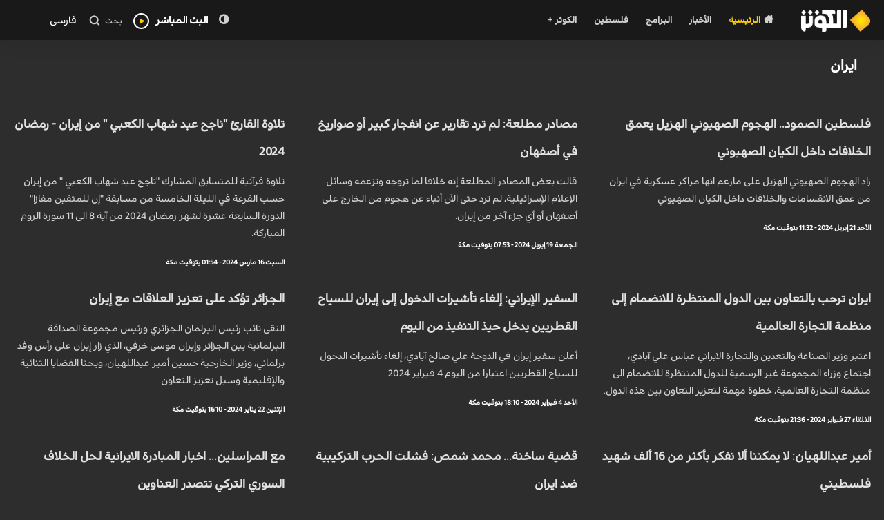

--- FILE ---
content_type: text/html; charset=utf-8
request_url: https://www.alkawthartv.ir/tag/2401/2
body_size: 15233
content:


<!DOCTYPE html  >

<html xmlns="http://www.w3.org/1999/xhtml" dir="rtl">
<head>
    <!-- Required meta tags -->
    <meta charset="UTF-8" /><meta name="viewport" content="width=device-width,&#32;initial-scale=1.0" /><meta http-equiv="X-UA-Compatible" content="ie=edge" /><title>
	ايران | الصفحة 2
</title>
    <!-- Favicon -->
    <link rel="shortcut&#32;icon" href="/assets/img/favlogo.png" />
    <!-- Bootstrap CSS -->
    <link rel="stylesheet" href="/assets/css/bootstrap.min.css" />
    <!-- Typography CSS -->
    <link rel="stylesheet" href="/assets/css/typography.css?v=4" />
    <!-- Style -->
    <link id="defaultcss" rel="stylesheet" href="/assets/css/style.css?v=27" />
    <!-- Responsive -->
    <link rel="stylesheet" href="/assets/css/responsive.css?v=3" />
    <!-- swiper -->
    <link rel="stylesheet" href="/assets/css/swiper.min.css" /><link rel="stylesheet" href="/assets/css/swiper.css" />
    <!-- jQuery, Popper JS -->
    <script src="/assets/js/jquery.min.js"></script>

    <!-- Bootstrap JS -->
    <script src="/assets/js/bootstrap.min.js"></script>
    
    <link rel="canonical" href="https://www.alkawthartv.ir/tag/2401/2" />
<meta name="description" content="&#1575;&#1610;&#1585;&#1575;&#1606;&#32;|&#32;&#1575;&#1604;&#1589;&#1601;&#1581;&#1577;&#32;2" /><meta name="keywords" content="&#1575;&#1610;&#1585;&#1575;&#1606;" /></head>
<body>
    <form name="form1" method="post" action="./2" id="form1">
<div>
<input type="hidden" name="__VIEWSTATE" id="__VIEWSTATE" value="3sxDoboGDIVNNdHbFOuV+S4n1K8ZZbioFk11W4UHP7F43ud1nCVY3Mnqe88duDsWGLheGIIzLIQONsXRjyOM4QWLKYOlMSDy22UYRLGWv8QHO2BmhUS5Qg/HO+CdhJTeBQG/rBGZcynhDx19g1PYZVDhkx62x3B7rk3HnUZXtiIzRqp6AIOlE8SaP2neBQcvGzpqRCjHlJw5ZQlB9ir1gIrYDqFVwqiVLe1CmnLjmGMXqodJGDPqrUn99+6Y8n74NWfH4UlXNSPpk/Bu6PuEyzpjrFMnrwkFh3wVpMqFaUGbwsfYuII+b8gOSzaRmLBJUQJwipaxkz4C8GRh2LKpzkCgl5yb9M5U29Z6WpJE/XW0sxkuVZGdDSm68cGZs+cJFftEUqmyPWZxOiJLy2qKFQ/XKaIysubkglyqqF3KeOSiuGSbPCh0u6OfNWBK7MsZseSdRUCDfjG/4AAjYfDQDDUX5ZJF+mxjykN6byDB314t/bDdvUHcKkKugGZBfPlO9mf5N7onJCKtti7np938/LV8PACmUaYIlZdsL/zoqy0LRMJPw7oPHt0NHR4f3yeQrzaUR4OU2TQt/8v4CgPMCbjBcPecdLGkbCBDJ6u8Se3EMKMmXBdM2BWXH4VARM55crxzz4f+aqoHh06dNt45i469C2PCTgWg6rQbNzVAMu+i2G4k6lNP9TKDIIEx/W1OcMtgvNFuSo4jeMo0Uofl51yR6PS52qiKQUdi7fnR/eMkqlCiYgvgGWNVFhkX7tAvl3FypLSLAaHzjbxuugvZgsOUTMvOZ4iOSU0FYNVKJtKY9bW3lSvIwlPjZcyF5eSBPWfbVVzbv3PsxKF+dp1bawPWkqcacYRbcibPPHB/lQeMBwMbUfJfJfiIws9iEfbFkujAmBPlOsIp3+hg9AspxrG2dJWZQF/cJ+zhOMVZ/PRBu0b0a6viUAFLU556kf4yGELBeMmev708p6+k5ODuTtKBOO4IRL5huJ++Dg8GWJM48lY2gnCdvzYPIj+9McZB6eBLM+X3iGkAt+/aIZAhizzNWI/RhKmtU0c/5Sf+k0bIojwsnjlLUHG6MXWDzm8r8WAvyTAL/CDm2q8U9U6W20AwF4jPyPVlASG05w2T3RlMpRHEp1jFG/Gp4QC4cvDJ8+VMjtsaGMKagMCzNQ3g0mTypFIqQC1uzi/AbuQaN+FppH2Xslaujjydqir/tcR1SHsvPbMOc8ZTEbxrcLsys0HmygkSQOS4BaxMxpAvK47ZnFTOxS2Ko/xCml8XRDG7bpSG+qkV8E+zRDX9Qd89WUtRNFQMbz0w94oHkGLvghyvXC8N6WXjakww+rzT7SUKzDtOIKb/D2ipn3iiWy7LBHIS17wr/4FmSsdhNjkyfpBI/RJxi1ANHgHsEjXnyX+NsZwmVP2Q0Taa6Q8wsOvVdA/qQViKy9Rd0u0AADpon8N7a/txPOL2wTSOfcHuoaxIdt/aC/q8hpsLhbq5ENwr8vAFkfEw5rZMVPa+QvDUeCBjPXyLz4hWU30KwShtdj8wIKU060BV3GUNB5lzcgAmWA0ehaPjLDC+jO+2aGpKYZAz/ZNhzi0EFuP7Hhfi4LN5" />
</div>

<div>

	<input type="hidden" name="__VIEWSTATEGENERATOR" id="__VIEWSTATEGENERATOR" value="8AEF015D" />
	<input type="hidden" name="__VIEWSTATEENCRYPTED" id="__VIEWSTATEENCRYPTED" value="" />
</div>
        <!-- Header -->
        <header id="main-header">
            <div class="main-header">
                <div class="container-fluid">
                    <div class="row">
                        <div class="col-sm-12">
                            <nav class="navbar navbar-expand-lg navbar-light p-0">
                                  <a class="navbar-brand" href="/">
                                    <img class="img-fluid logo" src="/assets/img/logo.png" loading="lazy"
                                        alt="قناة الكوثر الفضائية" />
                                </a>
                               
                              
                                <div class="mobile-more-menu" style="display:none;">
                                    <a href="javascript:void(0);" class="more-toggle" id="dropdownMenuButton"
                                        data-toggle="more-toggle" aria-haspopup="true" aria-expanded="false">
                                        <i class="ri-more-line"></i>
                                    </a>
                                    <div class="more-menu" aria-labelledby="dropdownMenuButton">
                                        <div class="navbar-right position-relative">
                                            <ul class="d-flex align-items-center justify-content-end list-inline m-0">
                                                <li>
                                                    <a href="#" class="search-toggle">

                                                        <i class="ri-search-line"></i>
                                                    </a>
                                                    <div class="search-box iq-search-bar">
                                                       
                                                            <div class="form-group position-relative">
                                                                <input type="text" id="searchBoxHeaders" class="text search-input font-size-12" placeholder="بحث .." />
                                                                <i class="search-link ri-search-line"></i>
                                                            </div>
                                                        <script>
                                                             
                                                            $('#searchBoxHeaders').keypress(function (event) {
                                                               
                                                                if (event.keyCode == '13') {
                                                                    location = '/search?q=' + $(this).val();
                                                                    return false;
                                                                }
                                                            });
                                                          
                                                        </script>

                                                        
                                                    </div>
                                                </li>


                                            </ul>
                                        </div>
                                    </div>
                                </div>
                               
                              

                                                                <a href="/live" class="pull-left livesection d-lg-none d-md-none d-xl-none" ><span style="color: white; font-weight: bold; margin-left: 9px;">البث المباشر</span><i class="fa fa-play headerplayico" style="color: #ffcc00; font-size: 9px; border: 2px solid white; border-radius: 50%; padding: 9px; padding-left: 7px;"></i></a>

                                 <a href="#" class="navbar-toggler c-toggler" data-toggle="collapse"
                                    data-target="#navbarSupportedContent" aria-controls="navbarSupportedContent"
                                    aria-expanded="false" aria-label="Toggle navigation">
                                    <div class="navbar-toggler-icon" data-toggle="collapse">
                                        <span class="navbar-menu-icon navbar-menu-icon--top"></span>
                                        <span class="navbar-menu-icon navbar-menu-icon--middle"></span>
                                        <span class="navbar-menu-icon navbar-menu-icon--bottom"></span>
                                    </div>
                                </a>
                                 <div class="collapse navbar-collapse" id="navbarSupportedContent">
                                    <div class="menu-main-menu-container">
                                        <ul id="top-menu" class="navbar-nav ml-auto">


                                            <li class="menu-item active"><a href="/"><i class="fa fa-home" style="margin-left: 5px;"></i><span class="hidden-lg hidden-md">الرئيسية</span></a></li>


                                            <li class="menu-item"><a href="/news">الأخبار </a></li>
                                            <li class="menu-item"><a href="/programs">البرامج </a></li>

                                            <li class="menu-item"><a href="/palestine">فلسطين</a></li>
                                            <li class="menu-item"><a href="/plus">الكوثر +</a></li>

                                               <li class="menu-item hiddenlgmd"><a href="https://fa.alkawthartv.ir/">فارسی</a></li>


                                        </ul>
                                    </div>
                                </div>
                                  <div class="navbar-right menu-right">
                                 
                                    <ul class="d-flex align-items-center list-inline m-0">
                                       <li class="nav-item nav-icon" >
                                                 <span id="toggle-mode" class="mode-toggle whiteblackcls">
    <i class="fa fa-adjust"></i>
</span>
                                        </li>  
                                        <li class="nav-item nav-icon">

                                                                                        <a href="/live" class="pull-left livesection" target="_blank"><span style="color: white; font-weight: bold; margin-left: 9px;">البث المباشر</span><i class="fa fa-play" style="color: #ffcc00; font-size: 9px; border: 2px solid white; border-radius: 50%; padding: 5px; padding-left: 7px;"></i></a>

                                        </li>
                                        <li class="nav-item nav-icon">
                                            <a href="#" class="search-toggle device-search">
                                                <span>بحث</span>
                                                <i class="ri-search-line"></i>
                                            </a>
                                            <div class="search-box iq-search-bar d-search">
                                                 
                                                    <div class="form-group position-relative">
                                                        <input type="text" id="searchBoxHeaders2" class="text search-input font-size-12" placeholder="بحث..." />
                                                        <i class="search-link ri-search-line searchicodesk"></i>
                                                    </div>
                                               <script>
                                                             
                                                            $('#searchBoxHeaders2').keypress(function (event) {
                                                               
                                                                if (event.keyCode == '13') {
                                                                    location = '/search?q=' + $(this).val();
                                                                    return false;
                                                                }
                                                            });
                                                          
                                                        </script>
                                            </div>
                                        </li>
                                         <li class="nav-item nav-icon">

                                           <a href="https://fa.alkawthartv.ir/" class="pull-left livesection" target="_blank"><span style="color: white; margin-left: 9px;">فارسی</span> </a>

                                        </li>

                                    </ul>
                                </div>

                            </nav>
                        </div>
                    </div>
                </div>
            </div>
        </header>
        <!-- Header End -->
        


    <div class="container-fluid">
        <div class=""  style="margin:15px;">
            <div class="row">


                <h1 class="country-main-title col-lg-12  col-xl-12 col-md-12">


                    ايران



                </h1>
                

            </div>
            <div class="row">


                
                        <div class="row">
                            

                        <div class="col-lg-4 col-md-4 col-sm-12 col-xs-12 zerro-r-padding-from-tablet zerro-r-padding-from-mobile">

                            <a href="/news/335370">
                                <img src="https://cdn2.alkawthartv.ir//855x495/2024/04/21/638492890496971151.jpg" alt=""  class='img-responsive full-img catimg' data-icon='video'  data-iconposition='leftbottom' >
                                <h2 class="news-title">

                                    فلسطين الصمود.. الهجوم الصهيوني الهزيل يعمق الخلافات داخل الكيان الصهيوني
                            
                          
                                </h2>

                                <h4 class="news-lead">
                                    زاد الهجوم الصهيوني الهزيل على مازعم انها مراكز عسكرية في ايران من عمق الانقسامات والخلافات داخل الكيان الصهيوني
                                </h4>
                                <span class="times">
                                    الأحد 21 إبريل 2024 - 11:32 بتوقيت مكة

                                </span>

                            </a>

                        </div>

                    
                    

                        <div class="col-lg-4 col-md-4 col-sm-12 col-xs-12 zerro-r-padding-from-tablet zerro-r-padding-from-mobile">

                            <a href="/news/335294">
                                <img src="https://cdn2.alkawthartv.ir//855x495/2024/04/19/638491117732591935.jpg" alt=""  class='img-responsive full-img catimg'  >
                                <h2 class="news-title">

                                     مصادر مطلعة: لم ترد تقارير عن انفجار كبير أو صواريخ في أصفهان 
                            
                          
                                </h2>

                                <h4 class="news-lead">
                                     قالت بعض المصادر المطلعة إنه خلافا لما تروجه وتزعمه وسائل الإعلام الإسرائيلية، لم ترد حتى الآن أنباء عن هجوم من الخارج على أصفهان أو أي جزء آخر من إيران. 
                                </h4>
                                <span class="times">
                                    الجمعة 19 إبريل 2024 - 07:53 بتوقيت مكة

                                </span>

                            </a>

                        </div>

                    
                    

                        <div class="col-lg-4 col-md-4 col-sm-12 col-xs-12 zerro-r-padding-from-tablet zerro-r-padding-from-mobile">

                            <a href="/news/333662">
                                <img src="https://cdn2.alkawthartv.ir//855x495/2024/03/16/638461526446200771.jpg" alt=""  class='img-responsive full-img catimg' data-icon='video'  data-iconposition='leftbottom' >
                                <h2 class="news-title">

                                    تلاوة القارئ "ناجح عبد شهاب الكعبي " من إيران - رمضان 2024
                            
                          
                                </h2>

                                <h4 class="news-lead">
                                    تلاوة قرآنية للمتسابق المشارك "ناجح عبد شهاب الكعبي  " من إيران حسب القرعة في الليلة الخامسة من مسابقة "إن للمتقين مفازا" الدورة السابعة عشرة لشهر رمضان 2024 من آية 8 الى 11 سورة الروم المباركة.

                                </h4>
                                <span class="times">
                                    السبت 16 مارس 2024 - 01:54 بتوقيت مكة

                                </span>

                            </a>

                        </div>

                    
                    

                        <div class="col-lg-4 col-md-4 col-sm-12 col-xs-12 zerro-r-padding-from-tablet zerro-r-padding-from-mobile">

                            <a href="/news/333007">
                                <img src="https://cdn2.alkawthartv.ir//855x495/2024/02/27/638446638974956062.jpg" alt=""  class='img-responsive full-img catimg'  >
                                <h2 class="news-title">

                                     ايران ترحب بالتعاون بين الدول المنتظرة للانضمام إلى منظمة التجارة العالمية 
                            
                          
                                </h2>

                                <h4 class="news-lead">
                                     اعتبر وزير الصناعة والتعدين والتجارة الايراني عباس علي آبادي، اجتماع وزراء المجموعة غير الرسمية للدول المنتظرة للانضمام الى منظمة التجارة العالمية، خطوة مهمة لتعزيز التعاون بين هذه الدول. 
                                </h4>
                                <span class="times">
                                    الثلاثاء 27 فبراير 2024 - 21:36 بتوقيت مكة

                                </span>

                            </a>

                        </div>

                    
                    

                        <div class="col-lg-4 col-md-4 col-sm-12 col-xs-12 zerro-r-padding-from-tablet zerro-r-padding-from-mobile">

                            <a href="/news/332159">
                                <img src="https://cdn2.alkawthartv.ir//855x495/2024/02/04/638426686641335172.jpg" alt=""  class='img-responsive full-img catimg'  >
                                <h2 class="news-title">

                                    السفير الإيراني: إلغاء تأشيرات الدخول إلى إيران للسياح القطريين يدخل حيذ التنفيذ من اليوم
                            
                          
                                </h2>

                                <h4 class="news-lead">
                                    أعلن سفير إيران في الدوحة علي صالح آبادي، إلغاء تأشيرات الدخول للسياح القطريين اعتبارا من اليوم 4 فبراير 2024.
                                </h4>
                                <span class="times">
                                    الأحد 4 فبراير 2024 - 18:10 بتوقيت مكة

                                </span>

                            </a>

                        </div>

                    
                    

                        <div class="col-lg-4 col-md-4 col-sm-12 col-xs-12 zerro-r-padding-from-tablet zerro-r-padding-from-mobile">

                            <a href="/news/331695">
                                <img src="https://cdn2.alkawthartv.ir//855x495/2024/01/22/638415383133822282.jpg" alt=""  class='img-responsive full-img catimg'  >
                                <h2 class="news-title">

                                    الجزائر تؤكد على تعزيز العلاقات مع إيران
                            
                          
                                </h2>

                                <h4 class="news-lead">
                                    التقى نائب رئيس البرلمان الجزائري ورئيس مجموعة الصداقة البرلمانية بين الجزائر وإيران موسى خرفي، الذي زار إيران على رأس وفد برلماني، وزير الخارجية حسين أمير عبداللهيان، وبحثا القضايا الثنائية والإقليمية وسبل تعزيز التعاون.
                                </h4>
                                <span class="times">
                                    الإثنين 22 يناير 2024 - 16:10 بتوقيت مكة

                                </span>

                            </a>

                        </div>

                    
                    

                        <div class="col-lg-4 col-md-4 col-sm-12 col-xs-12 zerro-r-padding-from-tablet zerro-r-padding-from-mobile">

                            <a href="/news/329687">
                                <img src="https://cdn2.alkawthartv.ir//855x495/2023/12/05/638373803376573216.jpg" alt=""  class='img-responsive full-img catimg'  >
                                <h2 class="news-title">

                                     أمير عبداللهيان: لا يمكننا ألا نفكر بأكثر من 16 ألف شهيد فلسطيني 
                            
                          
                                </h2>

                                <h4 class="news-lead">
                                    قال وزير الخارجية الإيراني حسين أمير عبداللهيان، اليوم الثلاثاء، في اجتماع وزراء خارجية دول بحر قزوين، لا يمكننا ألا نفكر بأكثر من 16 ألف شهيد فلسطيني.
                                </h4>
                                <span class="times">
                                    الثلاثاء 5 ديسمبر 2023 - 15:39 بتوقيت مكة

                                </span>

                            </a>

                        </div>

                    
                    

                        <div class="col-lg-4 col-md-4 col-sm-12 col-xs-12 zerro-r-padding-from-tablet zerro-r-padding-from-mobile">

                            <a href="/news/326926">
                                <img src="https://cdn2.alkawthartv.ir//855x495/2023/09/26/638313255108114905.jpg" alt=""  class='img-responsive full-img catimg' data-icon='video'  data-iconposition='leftbottom' >
                                <h2 class="news-title">

                                    قضية ساخنة... محمد شمص: فشلت الحرب التركيبية ضد ايران
                            
                          
                                </h2>

                                <h4 class="news-lead">
                                    تحدث "محمد شمص" الخبير في الشؤون الاقليمية من بيروت عن ان الجمهورية الإسلامية الإيرانية التي تتعرض  لهجمة حرب تركيبية معقدة.
                                </h4>
                                <span class="times">
                                    الثلاثاء 26 سبتمبر 2023 - 17:04 بتوقيت مكة

                                </span>

                            </a>

                        </div>

                    
                    

                        <div class="col-lg-4 col-md-4 col-sm-12 col-xs-12 zerro-r-padding-from-tablet zerro-r-padding-from-mobile">

                            <a href="/news/326661">
                                <img src="https://cdn2.alkawthartv.ir//855x495/2023/09/19/638307123621755227.jpg" alt=""  class='img-responsive full-img catimg' data-icon='video'  data-iconposition='leftbottom' >
                                <h2 class="news-title">

                                    مع المراسلين... اخبار المبادرة الايرانية لحل الخلاف السوري التركي تتصدر العناوين
                            
                          
                                </h2>

                                <h4 class="news-lead">
                                    طهران تقترح على دمشق وانقرة خططا لانسحاب القوات التركية من سوريا عبر التزام انقرة أولا بسحب قواتها العسكرية من الاراضي السورية وثانيا ان تلتزم سوريا بنشر قواتها على الحدود مع جاراتها الشمالية كي لا تتعرض هذه الأخيرة لأي تهديد من قبل الميليشيات الانفصالية.
                                </h4>
                                <span class="times">
                                    الثلاثاء 19 سبتمبر 2023 - 09:40 بتوقيت مكة

                                </span>

                            </a>

                        </div>

                    
                    

                        <div class="col-lg-4 col-md-4 col-sm-12 col-xs-12 zerro-r-padding-from-tablet zerro-r-padding-from-mobile">

                            <a href="/news/326652">
                                <img src="https://cdn2.alkawthartv.ir//855x495/2023/09/19/638307065428013111.jpg" alt=""  class='img-responsive full-img catimg'  >
                                <h2 class="news-title">

                                    رئيسي يؤكد على توسيع العلاقات الثنائية بين ايران وكرواتيا
                            
                          
                                </h2>

                                <h4 class="news-lead">
                                    أكد السيد رئيسي على رغبة الجمهورية الإسلامية الإيرانية بتوسيع العلاقات السياسية والاقتصادية والتجارية مع هذا كرواتيا.
                                </h4>
                                <span class="times">
                                    الثلاثاء 19 سبتمبر 2023 - 07:25 بتوقيت مكة

                                </span>

                            </a>

                        </div>

                    
                    

                        <div class="col-lg-4 col-md-4 col-sm-12 col-xs-12 zerro-r-padding-from-tablet zerro-r-padding-from-mobile">

                            <a href="/news/326564">
                                <img src="https://cdn2.alkawthartv.ir//855x495/2023/09/17/638305335279472837.jpg" alt=""  class='img-responsive full-img catimg'  >
                                <h2 class="news-title">

                                     الخارجية الايرانية ترد على بيان المدير العام للوكالة الدولية للطاقة الذرية 
                            
                          
                                </h2>

                                <h4 class="news-lead">
                                     ردا على بيان المدير العام للوكالة الدولية للطاقة الذرية بشأن قيام الجمهورية الإسلامية الإيرانية برفض تعيين عدد من خبراء الوكالة، قال المتحدث باسم الخارجية الايرانية ناصر كنعاني: أن الإجراء الإيراني الأخير يستند إلى الحقوق السيادية المنصوص عليها في المادة 9 من اتفاقية الضمانات الشاملة بين إيران والوكالة. 
                                </h4>
                                <span class="times">
                                    الأحد 17 سبتمبر 2023 - 07:15 بتوقيت مكة

                                </span>

                            </a>

                        </div>

                    
                    

                        <div class="col-lg-4 col-md-4 col-sm-12 col-xs-12 zerro-r-padding-from-tablet zerro-r-padding-from-mobile">

                            <a href="/news/326422">
                                <img src="https://cdn2.alkawthartv.ir//855x495/2023/09/12/638301209788828080.jpg" alt=""  class='img-responsive full-img catimg' data-icon='video'  data-iconposition='leftbottom' >
                                <h2 class="news-title">

                                     قضية ساخنة.. ايران احبطت كافة المكائد والمؤامرات ضدها
                            
                          
                                </h2>

                                <h4 class="news-lead">
                                    تحدث الدبلوماسي السابق السيد هادي سيد افقهي خلال مشاركته في برنامج قضية ساخنة عن  الحرب الهجنية والزكية ضد ايران وتطور ايران التقني والعسكري الذي يهبطها
                                </h4>
                                <span class="times">
                                    الثلاثاء 12 سبتمبر 2023 - 15:50 بتوقيت مكة

                                </span>

                            </a>

                        </div>

                    
                    

                        <div class="col-lg-4 col-md-4 col-sm-12 col-xs-12 zerro-r-padding-from-tablet zerro-r-padding-from-mobile">

                            <a href="/news/326397">
                                <img src="https://cdn2.alkawthartv.ir//855x495/2023/09/12/638301020914083653.jpg" alt=""  class='img-responsive full-img catimg' data-icon='video'  data-iconposition='leftbottom' >
                                <h2 class="news-title">

                                    مع المراسلين... قائد الثورة: أمريكا شكلت مجموعة لخلق الأزمات في دول عدة منها ايران
                            
                          
                                </h2>

                                <h4 class="news-lead">
                                    كثر هم الاعداء الذين يتربصون بايران شرا ورغم جهوزية ويقظة القوات الامنية والاستخبارية في ايران الا أن قائد الثورة الاسلامية فيها يحذر من المجموعات الارهابية الفتنوية التي ترعاها أمريكا وتقويها لخلق الازمات بكافة أشكالها.
                                </h4>
                                <span class="times">
                                    الثلاثاء 12 سبتمبر 2023 - 10:40 بتوقيت مكة

                                </span>

                            </a>

                        </div>

                    
                    

                        <div class="col-lg-4 col-md-4 col-sm-12 col-xs-12 zerro-r-padding-from-tablet zerro-r-padding-from-mobile">

                            <a href="/news/326378">
                                <img src="https://cdn2.alkawthartv.ir//855x495/2023/09/11/638300394192898587.jpg" alt=""  class='img-responsive full-img catimg'  >
                                <h2 class="news-title">

                                    الخارجية الايرانية: سيتم تبادل السجناء مع امريكا بمستقبل القريب
                            
                          
                                </h2>

                                <h4 class="news-lead">
                                    قال المتحدث باسم وزارة الخارجية الإيرانية ناصر كنعاني، اليوم الإثنين، في مؤتمر صحفي، فيما يتعلق بتبادل السجناء بين إيران والولايات المتحدة بناء على الاتفاق الذي تم التوصل إليه بين الجانبين، قال: نحن متفائلون بأن موضوع تبادل السجناء سيتم في المستقبل القريب.
                                </h4>
                                <span class="times">
                                    الإثنين 11 سبتمبر 2023 - 15:00 بتوقيت مكة

                                </span>

                            </a>

                        </div>

                    
                    

                        <div class="col-lg-4 col-md-4 col-sm-12 col-xs-12 zerro-r-padding-from-tablet zerro-r-padding-from-mobile">

                            <a href="/news/326317">
                                <img src="https://cdn2.alkawthartv.ir//855x495/2023/09/09/638298890323713993.jpg" alt=""  class='img-responsive full-img catimg'  >
                                <h2 class="news-title">

                                    آية الله رئيسي خلال اتصاله مع السوداني يقدم شكره للعراق بشأن ضيافة زوار الأربعين
                            
                          
                                </h2>

                                <h4 class="news-lead">
                                    أعربت الجمهورية الإسلامية الإيرانية، اليوم السبت، عن شكرها للعراق لما قدمه من رعاية وضيافة للزوّار المشاركين في استذكار أربعينية الإمام الحسين (عليه السلام).
                                </h4>
                                <span class="times">
                                    السبت 9 سبتمبر 2023 - 21:00 بتوقيت مكة

                                </span>

                            </a>

                        </div>

                    
                    

                        <div class="col-lg-4 col-md-4 col-sm-12 col-xs-12 zerro-r-padding-from-tablet zerro-r-padding-from-mobile">

                            <a href="/news/326315">
                                <img src="https://cdn2.alkawthartv.ir//855x495/2023/09/09/638298866548004897.jpg" alt=""  class='img-responsive full-img catimg'  >
                                <h2 class="news-title">

                                    سفير إيران لدى بغداد: أصبحت فلسطين محط اهتمام شعوب المنطقة أكثر من أي وقت مضى
                            
                          
                                </h2>

                                <h4 class="news-lead">
                                    صرح سفير الجمهورية الإسلامية الإيرانية في العراق محمد کاظم ال صادق بأن قضية فلسطين و القدس الشريف رغم مؤامرات الکیان الصهيوني أصبحتا محط اهتمام شعوب المنطقة أكثر من أي وقت مضى.
                                </h4>
                                <span class="times">
                                    السبت 9 سبتمبر 2023 - 20:00 بتوقيت مكة

                                </span>

                            </a>

                        </div>

                    
                    

                        <div class="col-lg-4 col-md-4 col-sm-12 col-xs-12 zerro-r-padding-from-tablet zerro-r-padding-from-mobile">

                            <a href="/news/326313">
                                <img src="https://cdn2.alkawthartv.ir//855x495/2023/09/09/638298825246522929.jpg" alt=""  class='img-responsive full-img catimg'  >
                                <h2 class="news-title">

                                    رئيسي: إيران مستعدة للعب دور فعال في منع حدوث تغييرات في الجغرافيا السياسية للمنطقة
                            
                          
                                </h2>

                                <h4 class="news-lead">
                                    أكد الرئيس الايراني السيد ابراهيم رئيسي رداً على المكالمة الهاتفية لرئيس وزراء أرمينيا على استعداد بلادنا كجار قوي للعب دور فعال في منع صراعات جديدة وأي تغييرات في الجغرافيا السياسية للمنطقة.
                                </h4>
                                <span class="times">
                                    السبت 9 سبتمبر 2023 - 18:30 بتوقيت مكة

                                </span>

                            </a>

                        </div>

                    
                    

                        <div class="col-lg-4 col-md-4 col-sm-12 col-xs-12 zerro-r-padding-from-tablet zerro-r-padding-from-mobile">

                            <a href="/news/326301">
                                <img src="https://cdn2.alkawthartv.ir//855x495/2023/09/09/638298725214636680.jpg" alt=""  class='img-responsive full-img catimg'  >
                                <h2 class="news-title">

                                    تاكيد ايراني اماراتي على ضرورة تعزيز التعاون الثنائي ورفع مستوى العلاقات
                            
                          
                                </h2>

                                <h4 class="news-lead">
                                    أکد سفير الجمهورية الإسلامية الإيرانية لدى الإمارات رضا عامري، ورئيس المجلس الوطني الاتحادي الإماراتي "صقر غباش" ضرورة تعزيز التعاون الثنائي ورفع مستوى العلاقات بین البلدین.
                                </h4>
                                <span class="times">
                                    السبت 9 سبتمبر 2023 - 14:30 بتوقيت مكة

                                </span>

                            </a>

                        </div>

                    
                        </div>
                    
            </div>
            <div class="container">
                <div class="row" id="pagerbottomlist">

                    <div class="pagination">
                        <span id="PagerBottom"><a class="paging-other" data-page="1" href="/tag/2401/1">>></a>&nbsp;<a class="paging-other" data-page="1" href="/tag/2401/1">></a>&nbsp;<a class="pagerButton" data-page="1" href="/tag/2401/1">1</a>&nbsp;<span class="pagerButtonCurrentPage">2</span>&nbsp;<a class="pagerButton" data-page="3" href="/tag/2401/3">3</a>&nbsp;<a class="pagerButton" data-page="4" href="/tag/2401/4">4</a>&nbsp;<a class="pagerButton" data-page="5" href="/tag/2401/5">5</a>&nbsp;&nbsp;<a class="paging-more" data-page="6" href="/tag/2401/6">...</a>&nbsp;<a class="paging-other" data-page="3" href="/tag/2401/3"><</a>&nbsp;<a class="paging-other" data-page="12" href="/tag/2401/12"><<</a>&nbsp;</span>
                    </div>

                </div>
            </div>
        </div>
    </div>
    <div style="display: none;">
        
    </div>


    <style>
        .col-anavin {
            position: unset;
        }

        .col-anavin {
            width: 115px;
            margin-bottom: -24px;
            position: relative;
            font-size: 28px !important;
        }

        .content_row {
            direction: rtl;
            text-align: right;
            margin-bottom: 5px;
        }

        .categorypagerow {
            border-bottom: 1px solid #ffcc00;
            padding-bottom: 20px;
            padding-top: 20px;
        }

        .content_row a {
            display: block;
            overflow: hidden;
            color: #000000;
            transition: all .5s ease-out 0s;
        }

        .content_row .content_imgPanel {
            position: relative;
        }

        .img-fluid {
            border-radius: 6px;
        }

        @media (min-width: 992px) {
            .categoryrow {
                padding-right: 15px;
            }
        }

        .content_row h3 {
            font-family: "mainfont";
            font-weight: 500;
            font-size: 20px;
            margin-top: 0px;
            line-height: 30px;
        }

        .prog-inner h3 {
            margin-top: 0px;
            font-family: "mainfont";
        }

        .categoryrow h3 a {
            font-weight: bold;
            border-right: 2px solid #ffcc00;
            padding-right: 10px;
            display: block;
            line-height: 40px;
            margin-bottom: 15px;
        }

        .category-lead {
            font-family: "mainfont";
            font-size: 22px !important;
            color: #414040;
        }

        .categorytimer {
            padding-top: 20px;
        }

        .red-timer {
            color: #d23034;
            font-family: "mainfont";
            clear: both !important;
        }

        .categorytimer span {
            color: black;
        }

        .pagination {
            clear: both;
            display: block;
            margin-left: auto;
            margin-right: auto;
            margin-top: 20px;
        }

        #pagerbottomlist .pagination {
            padding-top: 15px;
        }

        .pagination #PagerBottom {
            clear: both;
            text-align: center;
            margin-left: auto;
            margin-right: auto;
            display: inline-block;
        }

        .pagination a {
            display: inline;
            color: #b0a2a2;
            float: left;
            padding: 3px 15px;
            text-decoration: none;
            transition: background-color .3s;
            border: 1px solid #6d6b6b;
            margin: 0 4px;
            border-radius: 11px;
        }

        #PagerBottom a {
            white-space: nowrap;
            margin-bottom: 5px;
        }

        .pagination span.pagerButtonCurrentPage {
            background-color: #ddd;
            color: #8a8181;
            border: 1px solid #ddd;
            display: inline;
            float: left;
            padding: 3px 15px;
            text-decoration: none;
            transition: background-color .3s;
            margin: 0 4px;
            border-radius: 11px;
            height: 33px;
            border: 1px solid #6d6b6b;
        }

        header#main-header {
            position: relative;
        }

        .full-img {
            width: 100%;
        }

        .rowtitle {
            font-size: 22px;
        }

        .bg-white {
            padding-top: 25px;
        }

        h2.news-title {
            color: #e3e3e3;
            font-size: 17px;
            line-height: 40px;
            font-weight: bold;
        }

        h4.news-lead {
            font-size: 12px;
            line-height: 25px;
            margin-bottom: 15px;
            color: lightgray;
        }

        span.times {
            font-size: 10px;
            color: white;
            font-weight: bold;
        }

        .content_imgPanel img {
            margin-top: 30px;
        }

        .country-main-title {
            margin-bottom: 30px;
        }

        .catimg {
            box-shadow: 3px 3px 3px rgba(0, 0, 0, 0.5);
            margin-top: 15px;
        }
    </style>


        <footer id="contact" class="footer-one iq-bg-dark">

            <div class="footer-top">

                <div class="container-fluid footercontainer " style="background-color: #232323;">
                    <div class="container">
                        <div class="row footer-standard">
                            <div class="col-lg-12" style="text-align:center">
                                <img src="/assets/img/logo.png" class="img-fluid footerlogo" style="margin-top: 40px; margin-bottom: 30px;width:150px;" />
                                 <div class="widget ">
                                <div class="menu-footer-link-1-container">
                                    <ul id="menu-footer-link-1" class="menu p-0">

                                        <li><a href="/"><i class="fa fa-home" style="margin-left: 5px;"></i><span class="hidden-lg hidden-md">الرئيسية</span></a></li>


                                        <li><a href="/allnews/1">الأحدث </a></li>
                                        <li>
                                            <a href="/programs">البرامج </a>

                                        </li>
                                     
                                       
                                            <li class="menu-item"><a href="/palestine">فلسطين</a></li>
                                            <li class="menu-item"><a href="/plus">الكوثر+</a></li>






                                    </ul>
                                </div>
                            </div>
      <div class=" footerico" style="text-align:center; margin-top:30px;margin-bottom:30px;"  >
                            
            <img src="/assets/img/socialicons.png" width="200" height="64" usemap="#socialmap"   />

            <map name="socialmap">
    <area shape="rect" coords="0,0,42,32" href="https://t.me/alkawthartv" alt="Telegram" target="_blank">
    <area shape="rect" coords="50,0,82,32" href="https://www.instagram.com/alkawthartv.ir" alt="Instagram" target="_blank">
    <area shape="rect" coords="90,0,122,32" href="https://x.com/alkawthartvir" alt="X (Twitter)" target="_blank">
    <area shape="rect" coords="127,0,160,32" href="https://www.facebook.com/alkawthartv/" alt="Facebook" target="_blank">
    
  </map>
          </div>
                            </div>
                                     
                                      <div class="col-lg-12 copyrightcls" style="text-align: center;font-size:12px;">
                                          Nilesat 11900 V | Badr 8 11747 V | Badr5 12284 V
                                          </div>

                            <div class="col-lg-12 copyrightcls" style="text-align: center;font-size:10px;">

                                 جميع الحقوق محفوظة
                              
                            

                            </div>
                        </div>
                    </div>
                </div>
            </div>

        </footer>

        <!-- MainContent End-->
        <!-- back-to-top -->
        <div id="back-to-top">
            <a class="top" href="#top" id="top"><i class="fa fa-angle-up"></i></a>
        </div>
        <!-- back-to-top End -->


        <script src="/assets/js/custom.js?v=5"></script>
        <!-- <script src="/assets/js/rtl.js"></script>-->
        <!-- gsap JS  animation-->
        <script src="/assets/js/gsap.min.js"></script>
        
        <!-- Swiper JS -->
        <script src="/assets/js/swiper.min.js?v=8"></script>
        <script src="/assets/js/swiper.js?v=16"></script>

        <script src="/assets/js/lity.min.js"></script>
        <script src="/assets/js/jquery.fancybox.min.js.js"></script>
    </form>
    <style>
        body {
            background-color: #2d2d2d;
        }
        footer.footer-one .footer-standard .widget {
        text-align:center !important;}
        .footerico i {
            border-radius: 50%;
    border: 1px solid #ccc;
    padding: 10px;
    margin: 5px;
        }
        footer.footer-one .widget ul.menu li a span{font-weight:bold;}
       .copyrightcls {
    text-align: center;
    font-size: 13px;
    margin-top: 15px;
    margin-bottom: 15px;
}


              .marginbottom10 {
                margin-bottom: 17px !important;
            }

            a.whitet {
                font-size: 16px;
            }

            h6.iq-title {
                line-height:30px;
            }

            h4.main-title {
                font-size: 20px;
                margin-bottom: 5px;
                font-weight:bold;
            }

            .blockmargincls {
                margin-top: 25px;
                margin-bottom: 25px;
            }

            h3.abraztitle {
                font-size: 14px;
                line-height: 22px;
            }

            h3.firstitemscult a {
                font-size: 12px;
            }

            h3.mobiletitlesize a.goldenr {
                font-size: 12px;
            }

            .itemlisttext i.fa.fa-caret-left {
                margin-left: 3px;
                font-size: 12px;
            }

            .whiteback {
                background-color: white;
                padding-top: 25px;
                padding-bottom: 25px;
            }

                .whiteback h2, .whiteback h3 a, .whiteback h4, .whiteback h6 {
                    color: black !important;
                }

                .whiteback h3 {
                    line-height: 22px;
                }

                .whiteback h2 {
                    font-size: 22px;
                    margin-bottom: 5px;
                }

            /*.topslideintro {
                position: absolute;
                bottom: 7%;
                right: 8.5%;
                /*left:5%;*/
              /*  margin-left: 80px;
            }*/

            .homerowtitle {
                border-bottom: 2px solid #3f3f3f;
                padding-bottom: 10px;
                margin-bottom: 15px;
            }

            .deschovercontainertext {
                white-space: unset !important;
            
            }

            h3.news-title {
                color: #f7f4f4;
                font-size: 24px;
                line-height: 40px;
            }

            h4.news-lead {
               line-height: 25px;
    margin-bottom: 15px;
    font-size: 14px;
    margin-top: 10px;
    color: lightgray;
            }

            .item_toshahedon {
                border-right: 1px solid #757575;
            }
            .favourite-ConductorItems {
    margin-right: 0px;
}
        .searchicodesk {
        position: absolute;
    left: 0.938em;
    top: 0.375em;
    font-size: 1em;
        }

        @media (max-width: 990px) {
            
            footer .footer-standard .widget ul li {
                padding-left: 15px !important;
            }
            [dir="rtl"] .navbar-brand {
                margin-left: 0px;
                margin-right: 0px !important;
            }
            .navbar-brand {
                    margin-right: 0 !important;
            }
            .navbar-toggler {
            padding:unset !important;
            }
        }
        .headerplayico {
                font-size: 15px;
        width: 30px;
        height: 30px;
            padding: 9px;
        }
        footer .footer-standard .widget ul li  
        {
        padding-left: 0;
    text-align: center;
    width: calc(9%);
}
        
        .swipcontainer img {
        height:unset !important;
        }
        [dir="rtl"] .navbar-brand {
    margin-right:  0px !important;  
}
          @media (min-width: 992px) {

         .hiddenlgmd {
            display:none !important;
            }

            .homenewscontainer .swiper-button-prev,
            .homenewscontainer .swiper-button-next {
                position: absolute;
                top: 0;
                height: 100%; /* Cover the full height of the swiper */
                width: 20%; /* Cover 25% of the swiper's width */
                z-index: 1000; /* Ensure they're above the slides */
             }

            .homenewscontainer .swiper-button-prev {
                left: 0;
                background: linear-gradient(to right, rgba(0, 0, 0, 0), rgb(45 45 45));
            }

            .homenewscontainer .swiper-button-next {
                background: linear-gradient(to left, rgba(0, 0, 0, 0.5), rgba(0, 0, 0, 0)); /* Fade from semi-transparent black to transparent */
            }

                .homenewscontainer .swiper-button-prev:after,
                .homenewscontainer .swiper-button-next:after {
                    background: unset;
                }


            .homenewscontainer .swiper-button-prev, .homenewscontainer .swiper-button-next {
                position: absolute;
                top: 0 !important;
                height: 100% !important;
                width: 15% !important;
                z-index: 1000;
               
            }

            .homenewscontainer .swiper-button-prev {
                left: 0;
                background: linear-gradient(to right, rgba(0, 0, 0, 0), rgb(45 45 45));
            }

            .homenewscontainer .swiper-button-next {
                background: linear-gradient(to left, rgba(0, 0, 0, 0), rgb(45 45 45));
            }

                .homenewscontainer .swiper-button-next:after, .homenewscontainer .swiper-rtl .swiper-button-prev:after {
                    font-size: 2em !important;
                }
        }
    </style>

   

    
         <script>; (function ($) { $.fn.unveil = function (threshold, callback) { var $w = $(window), th = threshold || 0, retina = window.devicePixelRatio > 1, attrib = retina ? "data-src-retina" : "data-src", images = this, loaded; this.one("unveil", function () { var source = this.getAttribute(attrib); source = source || this.getAttribute("data-src"); if (source) { this.setAttribute("src", source); if (typeof callback === "function") callback.call(this); } }); function unveil() { var inview = images.filter(function () { var $e = $(this), wt = $w.scrollTop(), wb = wt + $w.height(), et = $e.offset().top, eb = et + $e.height(); return eb >= wt - th && et <= wb + th; }); loaded = inview.trigger("unveil"); images = images.not(loaded); } $w.scroll(unveil); $w.resize(unveil); unveil(); return this; }; })(window.jQuery || window.Zepto); $("img").unveil();</script>

    <script type="text/javascript">(function(c,l,a,r,i,t,y){c[a]=c[a]||function(){(c[a].q=c[a].q||[]).push(arguments)};t=l.createElement(r);t.async=1;t.src="https://www.clarity.ms/tag/"+i;y=l.getElementsByTagName(r)[0];y.parentNode.insertBefore(t,y);})(window, document, "clarity", "script", "q96vsvjy7i");</script>
    <script async src="https://www.googletagmanager.com/gtag/js?id=G-Q8PXTSPFBL"></script>
    <script>window.dataLayer = window.dataLayer || [];function gtag(){dataLayer.push(arguments);}gtag('js', new Date());gtag('config', 'G-Q8PXTSPFBL');</script>
    <script>
       
        $(document).ready(function () {
            const darkModeKey = 'dark-mode';
            const defaultMode = true; 

            
            function changeStylesheet(isDarkMode) {
      
                const lightStyleLink = $('#defaultcss2');

                if (isDarkMode) {
               
                    if (lightStyleLink.length) {
                        lightStyleLink.remove();
                    }
                } else {
                
                    if (!lightStyleLink.length) {
                        const newStyleLink = $('<link>', {
                            id: 'defaultcss2',
                            rel: 'stylesheet',
                            href: '/assets/css/stylelight.css'
                        });
 
                        $('#defaultcss').after(newStyleLink);
                    }
                }
            }

      
            function updateIcon(isDarkMode) {
                const toggleButton = $('#toggle-mode');

                if (isDarkMode) {
               
                    toggleButton.removeClass('active');
                    toggleButton.html('<i class="fa fa-adjust"></i>'); 
                } else {
                    
                    toggleButton.addClass('active');
                    toggleButton.html('<i class="fa fa-adjust"></i>'); 
                }
            }

       
            function applyMode(isDarkMode) {
          
                $('body').toggleClass('dark-mode', isDarkMode);

              
                changeStylesheet(isDarkMode);

              
                updateIcon(isDarkMode);

            
                localStorage.setItem(darkModeKey, isDarkMode);
            }

          
            const savedMode = localStorage.getItem(darkModeKey);
            const initialMode = savedMode !== null ? savedMode === 'true' : defaultMode;

          
            applyMode(initialMode);

         
            $('#toggle-mode').click(function () {
                const currentMode = $('body').hasClass('dark-mode');
                const newMode = !currentMode;

                applyMode(newMode);
            });
        });
    </script>
    <div style="display:none" class="pagebuildtime">1/28/2026 4:59:01 AM</div>
</body>
</html>


--- FILE ---
content_type: text/css
request_url: https://www.alkawthartv.ir/assets/css/typography.css?v=4
body_size: 2889
content:

/*---------------------------------------------------------------------
Import CSS
-----------------------------------------------------------------------*/
@import url("variable.css");
@import url("all.min.css");
@import url("remixicon.css");
@import url("owl.carousel.min.css");
@import url("animate.min.css");
@import url("magnific-popup.css");
@import url("select2.min.css");
@import url("select2-bootstrap4.min.css");
@import url("dark.css");
@import url("typography-rtl.css");
@import url("spacer.css");
/*---------------------------------------------------------------------
Font
-----------------------------------------------------------------------*/
/*@import url('https://fonts.googleapis.com/css2@family=Roboto_3Awght_40300;400;500;700;900&display=swap');*/
@font-face { font-family: 'Helvetica Neue Regular'; src: url(../fonts/helvetica/HelveticaNeueBold.woff) format('woff'); }
@font-face {
	font-family: IRANSans;
	font-style: normal;
	font-weight: bold;
	src: url('fonts/eot/IRANSansWeb(FaNum)_Bold.eot');
	src: url('fonts/eot/IRANSansWeb(FaNum)_Bold.eot@#iefix') format('embedded-opentype'),  /* IE6-8 */ url('fonts/woff2/IRANSansWeb(FaNum)_Bold.woff2') format('woff2'),  /* FF39+,Chrome36+, Opera24+*/ url('fonts/woff/IRANSansWeb(FaNum)_Bold.woff') format('woff'),  /* FF3.6+, IE9, Chrome6+, Saf5.1+*/ url('fonts/ttf/IRANSansWeb(FaNum)_Bold.ttf') format('truetype');
}
@font-face {
	font-family: IRANSans;
	font-style: normal;
	font-weight: 500;
	src: url('fonts/eot/IRANSansWeb(FaNum)_Medium.eot');
	src: url('fonts/eot/IRANSansWeb(FaNum)_Medium.eot@#iefix') format('embedded-opentype'),  /* IE6-8 */ url('fonts/woff2/IRANSansWeb(FaNum)_Medium.woff2') format('woff2'),  /* FF39+,Chrome36+, Opera24+*/ url('fonts/woff/IRANSansWeb(FaNum)_Medium.woff') format('woff'),  /* FF3.6+, IE9, Chrome6+, Saf5.1+*/ url('fonts/ttf/IRANSansWeb(FaNum)_Medium.ttf') format('truetype');
}
@font-face {
	font-family: IRANSans;
	font-style: normal;
	font-weight: 300;
	src: url('fonts/eot/IRANSansWeb(FaNum)_Light.eot');
	src: url('fonts/eot/IRANSansWeb(FaNum)_Light.eot@#iefix') format('embedded-opentype'),  /* IE6-8 */ url('fonts/woff2/IRANSansWeb(FaNum)_Light.woff2') format('woff2'),  /* FF39+,Chrome36+, Opera24+*/ url('fonts/woff/IRANSansWeb(FaNum)_Light.woff') format('woff'),  /* FF3.6+, IE9, Chrome6+, Saf5.1+*/ url('fonts/ttf/IRANSansWeb(FaNum)_Light.ttf') format('truetype');
}
@font-face {
	font-family: IRANSans;
	font-style: normal;
	font-weight: 200;
	src: url('fonts/eot/IRANSansWeb(FaNum)_UltraLight.eot');
	src: url('fonts/eot/IRANSansWeb(FaNum)_UltraLight.eot@#iefix') format('embedded-opentype'),  /* IE6-8 */ url('fonts/woff2/IRANSansWeb(FaNum)_UltraLight.woff2') format('woff2'),  /* FF39+,Chrome36+, Opera24+*/ url('fonts/woff/IRANSansWeb(FaNum)_UltraLight.woff') format('woff'),  /* FF3.6+, IE9, Chrome6+, Saf5.1+*/ url('fonts/ttf/IRANSansWeb(FaNum)_UltraLight.ttf') format('truetype');
}
@font-face {
	font-family: IRANSans;
	font-style: normal;
	font-weight: normal;
	src: url('fonts/eot/IRANSansWeb(FaNum).eot');
	src: url('fonts/eot/IRANSansWeb(FaNum).eot@#iefix') format('embedded-opentype'),  /* IE6-8 */ url('fonts/woff2/IRANSansWeb(FaNum).woff2') format('woff2'),  /* FF39+,Chrome36+, Opera24+*/ url('fonts/woff/IRANSansWeb(FaNum).woff') format('woff'),  /* FF3.6+, IE9, Chrome6+, Saf5.1+*/ url('fonts/ttf/IRANSansWeb(FaNum).ttf') format('truetype');
}

/*---------------------------------------------------------------------
General
-----------------------------------------------------------------------*/
*::-moz-selection {
	background: var(--iq-primary);
	color: var(--iq-white);
	text-shadow: none;
}
::-moz-selection {
	background: var(--iq-primary);
	color: var(--iq-white);
	text-shadow: none;
}
::selection {
	background: var(--iq-primary);
	color: var(--iq-white);
	text-shadow: none;
}
body {
	font-family: 'Roboto', sans-serif;
	font-weight: 400;
	font-style: normal;
	font-size: 1em;
	line-height: 1.5;
	padding: 0;
	margin: 0;
	color: var(--iq-body-text);
	background:black; /*var(--iq-body-bg);*/
}
a,
.btn {
	-webkit-transition: all 0.5s ease-out 0s;
	-moz-transition: all 0.5s ease-out 0s;
	-ms-transition: all 0.5s ease-out 0s;
	-o-transition: all 0.5s ease-out 0s;
	transition: all 0.5s ease-out 0s;
}
a,
button,
input,
btn {
	outline: medium none;
}
a {
	color: var(--iq-body-text);
	text-decoration: none;
}
a:hover {
	text-decoration: none;
}
a.text-primary:focus,
a.text-primary:hover {
	color: var(--iq-primary) !important;
}
hr {
	border-color: var(--iq-border-light);
}
h1,
h2,
h3,
h4,
h5,
h6 {
	font-weight: 400;
	margin: 0em;
	line-height: 1.2;
	color: var(--iq-white);
}
h1 a,
h2 a,
h3 a,
h4 a,
h5 a,
h6 a {
	color: inherit;
}
label {
	font-weight: normal;
}
h1,
.h1 {
	font-size: 3.052em;
}
h2,
.h2 {
	font-size: 2.300em;
}
h3,
.h3 {
	font-size: 1.953em;
}
h4,
.h4 {
	font-size: 1.2em;
}
h5,
.h5 {
	font-size: 1.200em;
}
h6,
.h6 {
	font-size: 1.0em;
}
.container-fluid {
	padding: 0 1.25em;
}

.height-100-vh {
	height: 100vh;
}
.w-20 {
	width: 1.25em;
}
.big-title {

	font-family:"IRANSans",sans-serif;
}
.badge {
	border-radius: 0 !important;
}
.iq-mb-30 {
	margin-bottom: 1.875em;
}
h1 {
	font-size: 2.209em;
}

h2 {
	font-size: 3.157em;
}

h3 {
	font-size: 2.369em;
}

h4 {
	font-size: 1.2em;
}

h5 {
	font-size: 1.333em;
}

h6 {
	font-size: 1em;
}
/*----------------------------------------------
Input
------------------------------------------------*/

label {
	color: var(--iq-dark);
}
.form-control {
	height: 2.813em;
	line-height: 2.813em;
	background: transparent;
	border: 0.063em solid var(--iq-body-text);
	font-size: 0.875em;
	color: var(--iq-secondary);
	border-radius: 0;
}
.iq-custom-select {
	position: relative;
}
.custom-control-input:checked~.custom-control-label::before {
	background-color: var(--iq-primary)!important;
	border-color: var(--iq-primary)!important;
}
/* Definition Lists */
dl dd {
	margin-bottom: 0.938em;
}
dl dd:last-child {
	margin-bottom: 0em;
}

/*----------------------------------------------
loading
------------------------------------------------*/

#loading {
	background: var(--iq-body-bg) url(../images/loader.gif) no-repeat scroll center center;
	height: 100%;
	width: 100%;
	background-size: 15%;
	position: fixed;
	margin-top: 0em;
	top: 0em;
	left: 0em;
	bottom: 0em;
	overflow: hidden !important;
	right: 0em;
	z-index: 999999;
}
#loading-center {
	width: 100%;
	height: 100%;
	position: relative;
}
/*----------------------------------------------
Background Color
------------------------------------------------*/
.bg-primary,
.badge-primary {
	color: var(--iq-white) !important;
	background: var(--iq-primary) !important;
}
.bg-body,
.badge-body {
	color: var(--iq-body-text);
	background: var(--iq-body-bg);
}
.bg-box,
.badge-box {
	color: var(--iq-white);
	background: var(--iq-bg-box);
}
/*----------------------------------------------
Background Color Opacity
------------------------------------------------*/
.iq-bg-primary {
	background: var(--iq-light-primary) !important;
	color: var(--iq-primary) !important;
}
/*----------------------------------------------
Border Color
------------------------------------------------*/
.iq-body-border {
	border: 0.063em solid var(--iq-body-border);
}
/*----------------------------------------------
 Buttons Design
------------------------------------------------*/
.btn {
	padding: 0.563em 1.875em;
	position: relative;
	display: inline-block;
	-webkit-border-radius: 0em;
	-moz-border-radius: 0em;
	border-radius: 0em !important;
	cursor: pointer;
	z-index: 4;
	/* font-size: 1em; */
    line-height: 1.5;
}
.btn-hover {
	background: var(--iq-primary-hover);
	border: 0.063em solid var(--iq-primary-hover);
	color: var(--iq-white);
	transition: color 0.3s ease;
	display: inline-block;
	vertical-align: middle;
	-webkit-transform: perspective(0.063em) translateZ(0);
	transform: perspective(0.063em) translateZ(0);
	box-shadow: 0 0 0.063em rgba(0, 0, 0, 0);
	position: relative;
	border-radius: 0.313em;
	font-size: 1em;
    line-height: 1.5;
}
.btn-hover:before {
	content: "";
	position: absolute;
	z-index: -1;
	top: 0;
	bottom: 0;
	left: 0;
	right: 0;
	background: var(--iq-primary);
	border: 0.063em solid var(--iq-primary);
	-webkit-transform: scaleX(1);
	transform: scaleX(1);
	-webkit-transform-origin: 50%;
	transform-origin: 50%;
	transition: transform 0.3s ease-out;
	-webkit-transition: transform 0.3s ease-out;
}
.btn-hover:hover,
.btn-hover:focus,
.btn-hover:active {
	color: var(--iq-white);
}
.btn-hover:focus {
	box-shadow: none !important;
}
.btn-hover:hover:before,
.btn-hover:focus:before,
.btn-hover:active:before {
	-webkit-transform: scaleX(0);
	transform: scaleX(0);
}
.btn-outline-primary {
	background: transparent;
	border: 0.125em solid var(--iq-primary);
	color: var(--iq-primary);
	transition: all 0.3s ease-out;
	-webkit-transition: all 0.3s ease-out;
}
.btn-outline-primary:hover {
	background: var(--iq-primary-hover) !important;
	border: 0.125em solid var(--iq-primary-hover);
	color: var(--iq-white);
	box-shadow: none;
}
.btn-primary:not(:disabled):not(.disabled).active:focus,
.btn-primary:not(:disabled):not(.disabled):active:focus,
.show>.btn-primary.dropdown-toggle:focus {
	box-shadow: none;
}
.btn-primary.focus,
.btn-primary:focus {
	box-shadow: none;
}
.btn-primary:not(:disabled):not(.disabled).active,
.btn-primary:not(:disabled):not(.disabled):active,
.show>.btn-primary.dropdown-toggle {
	background: var(--iq-primary);
	border-color: var(--iq-primary);
}
.btn-outline-primary:not(:disabled):not(.disabled).active,
.btn-outline-primary:not(:disabled):not(.disabled):active,
.show>.btn-outline-primary.dropdown-toggle {
	color: var(--iq-primary);
	background: transparent;
	border-color: var(--iq-primary);
}
.btn-outline-primary:not(:disabled):not(.disabled).active:focus,
.btn-outline-primary:not(:disabled):not(.disabled):active:focus,
.show>.btn-outline-primary.dropdown-toggle:focus {
	box-shadow: none;
}
.btn-outline-primary.focus,
.btn-outline-primary:focus {
	box-shadow: none;
}
button:focus {
	outline: none;
}
.btn-link {
	background: transparent;
	color: var(--iq-white);
}
.btn-link:hover {
	color: var(--iq-primary);
	text-decoration: none;
}

/*----------------------------------------------
Text Color
------------------------------------------------*/

.text-body {
	color: var(--iq-body-text) !important;
}
.text-primary {
	color: var(--iq-primary) !important;
}
.text-white {
	color: var(--iq-white) !important;
}
.text-black {
	color: var(--iq-black) !important;
}
.text-gold {
	color: var(--iq-gold) !important;
}
/*----------------------------------------------
Line Height
------------------------------------------------*/
.line-height {
	line-height: normal;
}
.line-height-2 {
	line-height: 2em;
}
.line-height-4 {
	line-height: 2.5em;
}
.line-height-6 {
	line-height: 3.75em;
}
/*----------------------------------------------
Font Size
------------------------------------------------*/
.font-size-12 {
	font-size: 0.75em;
}
.font-size-13 {
	font-size: 0.813em;
}
.font-size-14 {
	font-size: 0.875em;
}
.font-size-16 {
	font-size: 1em;
}
.font-size-18 {
	font-size: 1.125em;
}
.font-size-20 {
	font-size:1.25em;
}
.font-size-21 {
	font-size: 1.313em;
}
.font-size-24 {
	font-size: 1.5em;
}
.font-size-32 {
	font-size: 2em;
}
.font-size-40 {
	font-size: 2.5em;
}
/*----------------------------------------------
Font Weight
------------------------------------------------*/
.font-Weight-300 {
	font-weight: 300;
}
.font-Weight-500 {
	font-weight: 500;
}
.font-Weight-600 {
	font-weight: 600;
}
.font-Weight-700 {
	font-weight: 700;
}
/*----------------------------------------------
Avatar Size
------------------------------------------------*/
.avatar-3 {
	height: 0.188em;
	width: 0.188em;
	min-width: 0.188em;
	line-height: 0.188em;
}
.avatar-7 {
	height: 0.438em;
	width: 0.438em;
	min-width: 0.25em;
	line-height: 0.438em;
}
.avatar-20 {
	height: 1.25em;
	width: 1.25em;
	min-width: 1.25em;
	line-height: 1.25em;
}
.avatar-30 {
	height: 1.875em;
	width: 1.875em;
	min-width: 1.875em;
	line-height: 1.875em;
	font-size: 0.4em;
}
.avatar-35 {
	height: 2.188em;
	width: 2.188em;
	min-width: 2.188em;
	line-height: 2.188em;
	font-size: 0.5em;
}
.avatar-40 {
	height: 2.5em;
	width: 2.5em;
	min-width: 2.5em;
	line-height: 2.5em;
	/* font-size: 0.6em; */
}
.avatar-45 {
	height: 2.813em;
	width: 2.813em;
	min-width: 2.813em;
	line-height: 2.813em;
	font-size: 0.8em;
}
.avatar-50 {
	height: 3.125em;
	width: 3.125em;
	min-width: 3.125em;
	line-height: 3.125em;
	font-size: 1em;
}
.avatar-60 {
	height: 3.75em;
	width: 3.75em;
	min-width: 3.75em;
	line-height: 3.75em;
	font-size: 1.2em;
}
.avatar-70 {
	height: 4.375em;
	width: 4.375em;
	min-width: 4.375em;
	line-height: 4.375em;
	font-size: 1.4em;
}
.avatar-80 {
	height:5em;
	width:5em;
	min-width:5em;
	line-height:5em;
	font-size: 1.6em;
}
.avatar-90 {
	height: 5.625em;
	width: 5.625em;
	min-width: 5.625em;
	line-height: 5.625em;
	font-size: 1.6em;
}
.avatar-100 {
	height: 6.25em;
	width: 6.25em;
	min-width: 6.25em;
	line-height: 6.25em;
	font-size: 1.6em;
}
.avatar-110 {
	height: 6.875em;
	width: 6.875em;
	min-width: 6.875em;
	line-height: 6.875em;
	font-size: 1.6em;
}
.avatar-120 {
	height: 7.5em;
	width: 7.5em;
	min-width: 7.5em;
	line-height: 7.5em;
	font-size: 1.6em;
}
.avatar-130 {
	height: 8.125em;
	width: 8.125em;
	min-width: 8.125em;
	line-height: 8.125em;
	font-size: 1.6em;
}

/*----------------------------------------------
Tab Pills
------------------------------------------------*/

.nav-pills .nav-item a {
	color: var(--iq-body-text);
	border-radius: 3.125em;
}
.nav-pills .nav-link.active,
.nav-pills .show>.nav-link {
	color: var(--iq-white);
	background: transparent;
}
.nav-pills .nav-link:hover {
	color: var(--iq-primary);
}
.nav-tabs {
	border-bottom: 0.125em solid var(--iq-light-primary);
	margin-bottom: 0.938em;
}
.nav-tabs .nav-item {
	margin-bottom: -0.125em;
}
.nav-tabs .nav-item a {
	color: var(--iq-body-text);
	border: none;
	border-bottom: 0.125em solid transparent;
}
.nav-tabs .nav-item.show .nav-link,
.nav-tabs .nav-link.active {
	border-bottom: 0.125em solid var(--iq-primary);
	color: var(--iq-primary);
}
/*----------------------------------------------
Overflow
------------------------------------------------*/
.overflow-hidden {
	overflow: hidden;
}
.overflow-auto {
	overflow: auto;
}
.overflow-hidden-x {
	overflow-x: hidden;
}
.overflow-hidden-y {
	overflow-y: hidden;
}
.overflow-scroll {
	overflow: scroll;
}
.overflow-scroll-x {
	overflow-x: scroll;
}
.overflow-scroll-y {
	overflow-y: scroll;
}
/*----------------------------------------------
Custom Column
------------------------------------------------*/
.col-1-5 {
	position: relative;
	width: 100%;
	padding-right: 0.938em;
	padding-left: 0.938em;
}
/*----------------------------------------------
Select 2
------------------------------------------------*/
.iq-custom-select .select2-container--bootstrap4 .select2-selection,
.select2-dropdown {
	background-color: var(--iq-bg1);
	border: none;
	border-radius: 0;
	color: var(--iq-white);
}
.select2-dropdown {
	top: 0;
	box-shadow: 0 0.75em 2.125em 0 rgba(19, 10, 10, 1);
}
.iq-custom-select select {
	box-shadow: none;
}
.select2-container--bootstrap4 .select2-dropdown .select2-results__option[aria-selected=true] {
	background-color: var(--iq-body-bg);
}
.select2-container--bootstrap4 .select2-results__option--highlighted,
.select2-container--bootstrap4 .select2-results__option--highlighted.select2-results__option[aria-selected=true] {
	background-color: var(--iq-primary);
	color: var(--iq-white);
}
.select2-container .select2-selection--single .select2-selection__rendered {
	line-height: calc(1.5em + 1.2em);
	padding-left:0.625em;
}
.select2-container--bootstrap4.select2-container--focus .select2-selection {
	box-shadow: none;
}
.select2-search--dropdown .select2-search__field {
	border-radius: 0;
	border: none;
	background: rgba(85, 85, 85, 0.65);
	color: var(--iq-white);
}
.select2-container--bootstrap4 .select2-selection--single .select2-selection__arrow b {
	border: none;
}
.select2-container--bootstrap4 .select2-selection--single .select2-selection__arrow b:before {
	content: '\ea41';
	position: absolute;
	font-family: "remixicon";
	top: 50%;
	transform: translateY(-50%);
	right: 0.063em;
	color: var(--iq-white);
	font-size: 1em;
	z-index: 99;
	transition: all 0.4s ease;
}
.select2-container--bootstrap4.select2-container--open .select2-selection__arrow b:before {
	transform: translateY(-50%) rotate(180deg);
}
.select2-container--bootstrap4 .select2-selection--single .select2-selection__arrow b {
	margin-top: 0;
}
.select2-container--bootstrap4 .select2-selection--single .select2-selection__arrow {
	width: auto;
}
.select2-container--bootstrap4 .select2-selection--single,
.select2-container--bootstrap4 .select2-selection--multiple {
	height: 2.813em !important;
}
.select2-container--bootstrap4 .select2-dropdown.select2-dropdown--above {
	border-radius: 0;
	border: none;
}
.sea-epi .select2-container {
	width: 9.375em !important;
}
label {
    display: inline-block;
    margin-bottom: 0.5em;
}
p {
    line-height: 1.66em;
}




--- FILE ---
content_type: text/css
request_url: https://www.alkawthartv.ir/assets/css/style.css?v=27
body_size: 19400
content:
 /*
  @font-face {
	font-family: mainfont;
	font-style: normal;
	font-weight: bold;
	src: url('../fonts/droid/DiodrumArabic-Regular.eot');
    src: url('../fonts/droid/DiodrumArabic-Regular.eot?#iefix') format('embedded-opentype'), url('../fonts/droid/DiodrumArabic-Regular.woff') format('woff'), url('../fonts/droid/DiodrumArabic-Regular.ttf') format('truetype'), url('../fonts/droid/DiodrumArabic-Regular.svg') format('svg');
}
   
  @font-face {
	font-family: mainfontbold;
 
	src: url('../fonts/droid/DiodrumArabic-Bold.eot');
    src: url('../fonts/droid/DiodrumArabic-Bold.eot?#iefix') format('embedded-opentype'), url('../fonts/droid/DiodrumArabic-Bold.woff') format('woff'), url('../fonts/droid/DiodrumArabic-Bold.ttf') format('truetype'), url('../fonts/droid/DiodrumArabic-Bold.svg') format('svg');
}
   
  @font-face {
	font-family: mainfontmedium;
 
	src: url('../fonts/droid/DiodrumArabic-Medium.eot');
    src: url('../fonts/droid/DiodrumArabic-Medium.eot?#iefix') format('embedded-opentype'), url('../fonts/droid/DiodrumArabic-Medium.woff') format('woff'), url('../fonts/droid/DiodrumArabic-Medium.ttf') format('truetype'), url('../fonts/droid/DiodrumArabic-Medium.svg') format('svg');
}*/
    @font-face {
	font-family: mainfont;
 
	src: url('../fonts/droid/DiodrumArabic-Medium.eot');
    src: url('../fonts/droid/DiodrumArabic-Medium.eot?#iefix') format('embedded-opentype'), url('../fonts/droid/DiodrumArabic-Medium.woff') format('woff'), url('../fonts/droid/DiodrumArabic-Medium.ttf') format('truetype'), url('../fonts/droid/DiodrumArabic-Medium.svg') format('svg');
}
  body,h1,h2,h3,h4,h5,h6{font-family:"mainfont",Arial,sans-serif!important;}
  /*//////////////////////////////////////////////////////////////////

/*---------------------------------------------------------------------
                    Header
-----------------------------------------------------------------------*/

header#main-header {
	position: fixed;
	left: 0em;
	right: 0em;
	text-align: right;
	z-index: 99;
/*	background: rgba(20, 20, 20, 0.5) !important;*/
}
li.menu-item.active a {
    color:var(--iq-primary);
}
header .navbar-light .navbar-brand img.logo {
	/*width: 8em;*/
	width:100px;
}
.iq-search-bar .search-input {
	width: 100%;
	height: 3.5em;
	padding: 0.313em 0.938em 0.313em 2.5em;
	border: none;
	border-radius: 0;
	color: var(--iq-white);
	background: var(--iq-bg1);
}
.iq-search-bar .searchbox .search-link {
	position: absolute;
	left: 0.938em;
	top: 0.375em;
	font-size: 1em;
}
.nav-item span.dots {
	height: 0.625em;
	width: 0.625em;
	font-size: 0;
	text-align: center;
	padding: 0;
	position: absolute;
	top: 0.188em;
	right: 0.75em;
	border-radius: 50%;
	-webkit-border-radius: 50%;
}
.menu-right .nav-item span.dots {
	right: 0;
}
.navbar-right li .iq-sub-dropdown .iq-sub-card {
	position: relative;
	font-size: small;
	padding: 0.938em 0.938em;
	line-height: normal;
	color: inherit;
	text-align: right;
	display: inline-block;
	width: 100%;
	border: 0.063em solid;
	border-image-slice: 0.063em;
	border-width: 0 0 0.063em 0;
	border-image-source: linear-gradient(to right, rgba(209, 208, 207, 0.6), rgba(209, 208, 207, 0.3), rgba(209, 208, 207, 0));
}
.iq-sub-card.setting-dropdown {
	padding: 0.938em 0.938em 0.938em 0 !important;
}
.navbar-right li .iq-sub-dropdown a.iq-sub-card:last-child {
	border-bottom: 0;
}
.notify-bg {
	overflow: hidden;
	z-index: 99;
}
.notify-bg:before {
	content: '';
	display: block;
	position: absolute;
	background: rgba(255, 255, 255, 0.5);
	width: 4.375em;
	height: 100%;
	left: 0;
	top: 0;
	opacity: 0.5;
	filter: blur(1.875em);
	transform: translateX(-6.25em) skewX(-30deg);
	animation: noti-before-animation 2s infinite 2s;
}
.notify-bg:after {
	content: '';
	display: block;
	position: absolute;
	background: rgba(255, 255, 255, 0.2);
	width: 1.875em;
	height: 100%;
	left: 1.875em;
	top: 0;
	opacity: 0;
	filter: blur(0.313em);
	transform: translateX(-6.25em) skewX(-30deg);
	animation: noti-after-animation 2s infinite 2s;
}
.navbar-right .iq-sub-dropdown .iq-card-body div {
	direction: rtl;
	border-radius: 0;
}
.navbar-right .iq-show .iq-sub-dropdown,
.iq-show .search-box {
	opacity: 1;
	visibility: visible;
	transform: translate(0, 0);
}
.navbar-right .iq-sub-dropdown {
	width: 18.75em;
	opacity: 0;
	visibility: hidden;
	position: absolute;
	top: 100%;
	right: 0.938em;
	background: var(--iq-bg1);
	transform: translate(0, 4.375em);
	-webkit-transform: translate(0, 4.375em);
	transition: all 0.3s;
	padding: 0;
	-webkit-box-shadow: 0em 0 1.25em 0 rgba(0, 0, 0, 0.5);
	-moz-box-shadow: 0em 0 1.25em 0 rgba(0, 0, 0, 0.5);
	box-shadow: 0em 0 1.25em 0 rgba(0, 0, 0, 0.5);
	-webkit-transition: all 0.3s ease-out 0s;
	-moz-transition: all 0.3s ease-out 0s;
	-ms-transition: all 0.3s ease-out 0s;
	-o-transition: all 0.3s ease-out 0s;
	transition: all 0.3s ease-out 0s;
	z-index: 1;
}
.navbar-light .navbar-toggler-icon {
	background: url(../images/menu.png) no-repeat scroll center center;
}
.search-toggle:hover,
header .navbar ul li.menu-item a:hover {
	color: var(--iq-primary) !important;
}
.search-wrapper {
	position: relative;
	display: inline-block;
	height: 2.25em;
	vertical-align: bottom;
}
.searchbutton {
	position: absolute;
	font-size: 1.375em;
	width: 100%;
	margin: 0;
	padding: 0;
	right: 1em;
	color: var(--iq-body-text);
}
.search:focus+.searchbutton {
	transition-duration: 0.4s;
	-moz-transition-duration: 0.4s;
	-webkit-transition-duration: 0.4s;
	-o-transition-duration: 0.4s;
	color: var(--iq-primary);
}
.search:hover+.searchbutton {
	color: var(--iq-white);
}
.search {
	position: absolute;
	left:3.063em;
	background-color: transparent;
	outline: none;
	border: none;
	border-bottom: 0.063em solid transparent;
	padding: 0 0 0 1em;
	width: 0;
	height: 100%;
	z-index: 10;
	color: var(--iq-white);
	transition-duration: 0.4s;
	-moz-transition-duration: 0.4s;
	-webkit-transition-duration: 0.4s;
	-o-transition-duration: 0.4s;
}
.search:focus,
.search:hover {
	width: 21.875em;
	padding: 0 0 0 0;
	border-color: var(--iq-body-text)
}
.expandright {
	left: auto;
	right: -0.375em;
	bottom: -0.125em;
}
.search::placehoder {
	color: var(--iq-white) !important;
}
.noti-svg {
	-webkit-animation: notify 1.5s ease infinite;
	animation: notify 1.5s ease infinite;
	fill: var(--iq-body-text);
	height: 1.25em;
	width: 1.25em;
}
.noti-svg:hover {
	fill: var(--iq-primary);
}
.search-box {
	position: absolute;
	right: 0 !important;
	left: auto !important;
	top: 2.3em;
	min-width: 20em;
	width: 100%;
	z-index: -1;
	opacity: 0;
	transform: translate(0, 4.375em);
	-webkit-transform: translate(0, 4.375em);
	-webkit-transition: all 0.3s ease-out 0s;
	-moz-transition: all 0.3s ease-out 0s;
	-ms-transition: all 0.3s ease-out 0s;
	-o-transition: all 0.3s ease-out 0s;
	transition: all 0.3s ease-out 0s;
	box-shadow: 0em 0em 1.25em 0em rgba(0, 0, 0, 0.15);
}
.search-toggle {
	padding: 0 !important;
}

/*--------------------------------------------------------------
                       Navigation
--------------------------------------------------------------*/

header#main-header.menu-sticky {
	-webkit-box-shadow: 0em 0em 1.875em 0em rgba(0, 0, 0, 0.4);
	-moz-box-shadow: 0em 0em 1.875em 0em rgba(0, 0, 0, 0.4);
	box-shadow: 0em 0em 1.875em 0em rgba(0, 0, 0, 0.4);
}
header#main-header.menu-sticky {
	position: fixed;
	top: 0;
	width: 100%;
	background: rgba(20, 20, 20, 0.8) !important;
	-webkit-box-shadow: 0 0 1.875em 0 rgba(0, 0, 0, .1);
	-moz-box-shadow: 0 0 1.875em 0 rgba(0, 0, 0, .1);
	box-shadow: 0 0 1.875em 0 rgba(0, 0, 0, .1);
	z-index: 999;
	padding-top:0px;
}
header .navbar .menu-header-menu-container,
header .navbar .menu-all-pages-container,
header .navbar .menu-testing-menu-container,
header .navbar .menu-short-container,
header .navbar .menu-main-menu-container {
	display: inline-block;
	width: 100%;
}
header .navbar ul.navbar-nav {
	display: block;
	text-align: right;
	font-size: 12px;
}
header .navbar ul li {
	list-style: none;
	margin-right: 1.125em;
	position: relative;
	transition: all 0.3s ease-in-out;
	transition: all 0.3s ease-in-out;
	-moz-transition: all 0.3s ease-in-out;
	-ms-transition: all 0.3s ease-in-out;
	-o-transition: all 0.3s ease-in-out;
	-webkit-transition: all 0.3s ease-in-out;
	display: inline-block;
}
header .navbar ul li.menu-item a {
	font-size: 13px;
	font-weight: 900;
	position: relative;
	padding: 0em 0em 0em 0.625em;
	line-height: 4.375em;
	position: relative;
	z-index: 9;
	text-decoration: none;
	transition: all 0.3s ease-in-out;
	transition: all 0.3s ease-in-out;
	-moz-transition: all 0.3s ease-in-out;
	-ms-transition: all 0.3s ease-in-out;
	-o-transition: all 0.3s ease-in-out;
	-webkit-transition: all 0.3s ease-in-out;
	text-transform: uppercase;
}
.nav-open .nav-overlay {
	visibility: visible;
	-webkit-transition: 0.3s;
	-o-transition: 0.3s;
	transition: 0.3s;
}
.nav-overlay {
	left: 0;
	right: 0;
	top: 0;
	bottom: 0;
	opacity: 0;
	z-index: 900;
	display: block;
	width: 100%;
	position: fixed;
	visibility: hidden;
	background: rgba(0, 0, 0, 0.6);
	-webkit-transition: 0.3s;
	-o-transition: 0.3s;
	transition: 0.3s;
}
.more-toggle {
	color: var(--iq-white) !important;
	font-size: 1.375em;
}
.dropdown-toggle.more-toggle::after {
	content: none;
}
.mobile-more-menu {
	display: none;
}
.more-menu {
	position: absolute;
	top: 3.125em;
	right: auto;
	left: 0;
	min-width: 18em;
	padding: 0.35em 0.5em;
	margin: 0;
	opacity: 0;
	transform: translate(0, 4.375em);
	-webkit-transform: translate(0, 4.375em);
	-webkit-transition: all 0.3s ease-out 0s;
	-moz-transition: all 0.3s ease-out 0s;
	-ms-transition: all 0.3s ease-out 0s;
	-o-transition: all 0.3s ease-out 0s;
	transition: all 0.3s ease-out 0s;
	background: var(--iq-bg1);
	box-shadow: 0em 0.188em 0.625em rgba(0, 0, 0, 0.75);
	visibility: hidden;
	z-index: 999;
}
.more-menu.show {
	opacity: 1;
	transform: translate(0, 0);
	visibility: visible;
}
header .navbar ul li:last-child {
	margin-right: 0;
}
.navbar ul.navbar-nav>li.menu-item:hover>a, header .navbar ul.navbar-nav>li.menu-item:hover>i, header .navbar ul>li.current-menu-ancestor>a, header .navbar ul>li.current-menu-ancestor>i {
    color: var(--iq-primary);
}
.search-toggle.active, header .navbar ul li.menu-item a.active{
	color: var(--iq-primary);
}
/*--------------------------------------------------------------
                       Main Slider
--------------------------------------------------------------*/
.home-slider li {
	position: relative;
}
.slider-description {
	position: absolute;
	top: 15%;
	left: 5em;
}
.home-slider h1.slider-text {
	font-size: 2.4em;
	margin-top: 0.2em;
}
.home-slider p {
    overflow: hidden;
    text-overflow: ellipsis;
	display: -webkit-box;
	font-size: 13px;
    -webkit-box-orient: vertical;
	margin: 1.25em 0;
	width: 75%;
}
.home-slider .swiper-bg {
	/* padding: 6.25em 0 3.125em; */
	width: 100%;
	background-size: cover;
	background-position: center center;
	background-repeat: no-repeat;
	height: 100vh;
	position: relative;
	z-index: 1;
}
.home-slider .swiper-bg.s-bg-1 {
	background-image: url(../images/slider/slider1.jpg);
	    BACKGROUND-SIZE: contain;
}
.home-slider .swiper-bg.s-bg-2 {
	background-image: url(../images/slider/slider1.jpg);
	    BACKGROUND-SIZE: contain;
}
.home-slider .swiper-bg.s-bg-3 {
	background-image: url(../images/slider/slider1.jpg);
	    BACKGROUND-SIZE: contain;
}
.iq-view-all {
	font-weight: 700;
}
.channel-name {
	color: var(--iq-primary);
	font-size: 1.25em;
	margin-left: 0.625em;
	letter-spacing: 0.156em;
	font-weight: 500;
}
.c-logo {
	width: 6.2em;
}
.channel-logo {
	border-left: 0.313em solid var(--iq-primary);
	background: transparent linear-gradient(270deg, var(--iq-form-gradient-color) 0%, var(--iq-to-gradient-color) 100%);
	padding:0.8em 0.625em 0.625em 0.938em;
	width:15.938em;
	position: relative;
	overflow: hidden;
	margin-top: 1.375em;	
}
.circle {
	stroke: var(--white);
	stroke-dasharray: 650;
	stroke-dashoffset: 1300;
	-webkit-transition: all 0.5s ease-in-out;
}
.playbtn {
	display: block;
	-webkit-transition: all 0.5s ease;
	text-align: center;
}
.playbtn .triangle {
	-webkit-transition: all 0.7s ease-in-out;
	stroke-dasharray: 240;
	stroke-dashoffset: 480;
	stroke: var(--iq-white);
	transform: translateY(0);
}
.playbtn:hover .triangle {
	stroke-dashoffset: 0;
	opacity: 1;
	stroke: var(--iq-primary);
	animation: trailorPlay 0.7s ease-in-out;
}
.playbtn:hover .circle {
	stroke-dashoffset: 0;
	stroke: var(--iq-primary);
}
.slider-inner {
	position: relative;
	overflow: hidden;
	width: 100%;
}
.big-title {
	background: url('../images/texure.jpg');
	background-repeat: repeat-x;
	background-position: 100% 100%;
	color: transparent;
	-webkit-font-smoothing: antialiased;
	-webkit-background-clip: text;
	-moz-background-clip: text;
	background-clip: text;
	-webkit-text-fill-color: transparent;
	letter-spacing:-1.34688px;
}
/*---------------------------------------------------------------------
                      Pages Content
-----------------------------------------------------------------------*/
.main-content {
	/*padding-top:4.25em;*/
}
.block-space {
	padding: 2.5em 0;
}
.s-margin {
	margin-top: 6.25em;
}
.iq-main-header {
	margin-bottom: 1.25em;
	direction: rtl;
}
.main-title a:hover,
.main-title a:focus {
	color: var(--iq-primary) !important;
}
:focus {
	outline: none !important;
}
/*--------------  favorites-slider Content------------*/
.block-social-info {
	position: absolute;
	top: 0;
	left: auto;
	bottom: 0;
	right: 1.563em;
	z-index: 999;
	display: flex;
	align-items: center;
	opacity: 0;
}
.music-play-lists li {
	position: relative;
	height: 1.875em;
	width: 1.875em;
	line-height: 2.188em;
	text-align: center;
	background: rgba(255, 255, 255, 0.30);
	border-radius: 50%;
	margin: 0 auto 0.438em;
	display: flex;
	-webkit-display: flex;
	-moz-display: flex;
	-o-display: flex;
	align-items: center;
}
.music-play-lists span {
	position: relative;
	display: block;
	height: 1.25em;
	width: 1.25em;
	line-height: 1.625em;
	font-size: 1em;
	text-align: center;
	background: var(--iq-white);
	color: var(--iq-primary);
	border-radius: 50%;
	-webkit-border-radius: 50%;
	-moz-border-radius: 50%;
	-o-border-radius: 50%;
	margin: 0 auto;
	display: flex;
	-webkit-display: flex;
	-moz-display: flex;
	-o-display: flex;
	align-items: center;
	justify-content: center;
	transition: all 0.45s ease 0s;
	-webkit-transition: all 0.45s ease 0s;
	-moz-transition: all 0.45s ease 0s;
	-o-transition: all 0.45s ease 0s;
	cursor: pointer;
}
.music-play-lists span {
	position: relative;
	display: block;
	height: 1.875em;
	width: 1.875em;
	line-height: 1.875em;
  }
.music-play-lists .count-box {
	font-size: 0.5em !important;
	background: var(--iq-primary)!important;
	color: var(--iq-white-color)!important;
	position: absolute;
	right: 0;
	top: 0em;
	padding: 0;
	text-align: center!important;
}
.music-play-lists li:hover span {
	background: var(--iq-primary);
	color: var(--iq-white);
	transition: all 0.45s ease 0s;
	-webkit-transition: all 0.45s ease 0s;
	-moz-transition: all 0.45s ease 0s;
	-o-transition: all 0.45s ease 0s;
}
.block-description {
	position: absolute;
	left: 0;
	 
	bottom: 0;
	z-index: 999;
	display: flex;
	justify-content: center;
	flex-direction: column;
    right:0;
    height:25%;
 

}
.responsive-verticle-slider .block-description {
    padding: 2.813em 0.938em 0;
    width: 100%;
    left: 0;
    text-align: center;
    right: 0;
}
.block-description>h6 {
	font-size: 1.5em;
}
.block-description .iq-title {
	font-size:14px;
	color: var(--iq-white);
/*	text-transform: capitalize;*/
	margin-top: 5px;
}
.iq-movie-card .slide-item .block-images {
	margin-bottom: 2em;
}
li.slide-item .block-images::before {
	position: absolute;
	content: "";
	top: 0;
	bottom: 0;
	left: 0;
	right: 0;
	background: rgba(0, 0, 0, 0.8);
 	width: 100%; 
	height: 100%;
	opacity: 0;
/*	transition: all 0.6s ease 0s;
	border-left: 0.25em solid var(--iq-primary);*/
}
li.slide-item:hover .block-images {
cursor:pointer;
  /*  border:1px solid #2872a1;
    transition: all 0.6s ease 0s;*/
}
li.slide-item:hover .block-images::before {
	/*opacity: 1;*/
	z-index: 9;
/*	transition: all 0.6s ease 0s;*/
}
li.slide-item:hover .block-description {
/*	animation: fadeIn 0.3s ease-in-out;*/
	/*opacity: 1;
    background-color:#999;
    opacity:.7;*/

}
li.slide-item:hover .block-social-info {
	animation: fadeIn 0.6s ease-in-out;
	/*opacity: 1;*/
}
.hover-buttons .btn {
	padding: 0.313em 0.938em;
	font-size: 0.875em;
}

li.swiper-slide.slide-item.swiper-slide-visible+li.swiper-slide.slide-item.swiper-slide-visible+li.swiper-slide.slide-item.swiper-slide-visible+li.swiper-slide.slide-item.swiper-slide-visible:hover .block-images{
	/*transform: scale3d(1.1, 1.1, 1) translate3d(-4%, 0, 0) perspective(31.25em);
	transition: all 0.6s ease 0s;*/
}
/*------------*/
.trending-slider-nav .swiper-slide {
    padding-bottom: 2.5em !important;
    overflow: visible;
}
.trending-slider-nav .movie-swiper {
    border: 0.75em solid transparent;
    transition: all 0.4s ease;
    z-index: -1;
}
.trending-slider-nav .swiper-slide.swiper-slide-active .movie-swiper {
    /*transition: all 0.4s ease;
    padding: 0.625em;
    background: rgba(20, 20, 20, 0.5) !important;
    -webkit-backdrop-filter: blur(0.625em);
    backdrop-filter: blur(0.063em);
    border: 0.063em solid var(--iq-light-black);*/
}
.trending-slider-nav .swiper-slide.swiper-slide-active {
    /*transform: scale3d(1.3, 1.3, 1) translate3d(0, 0, 0) perspective(500px);
    -webkit-transform: scale3d(1.3, 1.3, 1) translate3d(0, 0, 0) perspective(500px);
    -moz-transform: scale3d(1.3, 1.3, 1) translate3d(0, 0, 0) perspective(500px);
    -o-transform: scale3d(1.3, 1.3, 1) translate3d(0, 0, 0) perspective(500px);
    transform-origin: 50% 50%;
    -webkit-transform-origin: 50% 50%;
    -moz-transform-origin: 50% 50%;
    -o-transform-origin: 50% 50%;
    transition: all 0.6s ease 0s;
    -webkit-transition: all 0.6s ease 0s;
    -moz-transition: all 0.6s ease 0s;
    -o-transition: all 0.6s ease 0s;
    box-shadow: 0em 0em 0.75em rgba(0, 0, 0, 0.9);*/
}
.trending-contens .episodes-contens {
    margin-top: 1.875em;
}
/* ----edited footer start -----*/
li.slide-item .block-images::after {
	position: absolute;
	content: "";
	top: 0;
	bottom: 0;
	left: 0;
	right: 0;
	/*background: linear-gradient(285deg, rgba(0, 0, 0, 0.8) 0%, rgba(20, 20, 20, 0.4) 50%, rgba(83, 100, 141, 0) 100%);
	transition: all 0.6s ease 0s;
	-webkit-transition: all 0.6s ease 0s;
	-moz-transition: all 0.6s ease 0s;
	-o-transition: all 0.6s ease 0s;*/
}
small,.text_small {
	font-size: 12px;
}
a:focus,
a:hover {
	/* color: var(--iq-primary); */
	outline: none;
}
li.slide-item {
	position: relative;
	/* padding: 0em 0.625em; */
}
li.slide-item .block-images {
	position: relative;
	/*width: 100%;*/
	/*transition: all 0.45s ease 0s;*/
	overflow: hidden;
	-webkit-backface-visibility: hidden;
	backface-visibility: hidden;
	/*-webkit-transform: translate3d(0, 0, 0);
	transform: translate3d(0, 0, 0);
	transition: all 0.6s ease 0s;
	-webkit-transition: all 0.6s ease 0s;
	-moz-transition: all 0.6s ease 0s;
	-o-transition: all 0.6s ease 0s;*/
}
li.slide-item:hover .block-images {
	overflow: visible;
}
li.slide-item:hover .block-images .img-box {
	position: relative;
}
li.slide-item:hover .block-images {
	z-index: 99;
	/*transform: scale3d(1.1, 1.1, 1) translate3d(0, 0, 0) perspective(31.25em);
	-webkit-transform: scale3d(1.1, 1.1, 1) translate3d(0, 0, 0) perspective(31.25em);
	-moz-transform: scale3d(1.1, 1.1, 1) translate3d(0, 0, 0) perspective(31.25em);
	-o-transform: scale3d(1.1, 1.1, 1) translate3d(0, 0, 0) perspective(31.25em);
	transform-origin: 50% 50%;
	-webkit-transform-origin: 50% 50%;
	-moz-transform-origin: 50% 50%;
	-o-transform-origin: 50% 50%;
	transition: all 0.6s ease 0s;
	-webkit-transition: all 0.6s ease 0s;
	-moz-transition: all 0.6s ease 0s;
	-o-transition: all 0.6s ease 0s;
	box-shadow: 0em 0em 0.75em rgba(0, 0, 0, 0.9);*/
}
.home-slider .trending-list {
	margin: 0 0 1.875em 0;
	font-size: 12px;
}
.slider-ratting ul li {
	margin-right: 0.313em;
}
.iq-button.btn {
	padding: 0.75em 0.938em;
	text-transform: uppercase;
	
}
/* --------------------------edited end -------------------*/
.block-images .hover-buttons {
	margin-top: 0.313em;
}
.block-social-info .music-play-lists li {
	width: 2.5em;
	height: 2.5em;
}
.block-social-info .music-play-lists span {
	width:1.875em;
	height:1.875em;
}
.block-social-info .music-play-lists span i {
	font-size: 0.938em;
}
/*-------------------*/
.movie-content li {
	position: relative;
	padding-left: 1.563em;
}
.m.movie-content li:last-child {
	padding-right: 0em;
}
.movie-content li:before {
	content: "";
	height: 0.188em;
	width: 0.188em;
	background: var(--iq-gray);
	position: absolute;
	top: 0.625em;
	right: 0.5em;
	border-radius: 50%;
}
.movie-detail .movie-content li:before {
	width: 0.313em;
	height: 0.313em;
	background: var(--iq-secondary);
}
.movie-content li:last-child:before {
	display: none;
}
li.slide-item .block-description .ratting-start {
	font-size: 0.75em;
}
li.slide-item .block-description .badge {
	background-color: rgb(72, 72, 72, 0.61);
}
li.slide-item .block-description .parallax-ratting span {
	font-size:0.875em;
}
.block-description .iq-verticle-title {
    text-overflow: ellipsis;
    overflow: hidden;
    display: -webkit-box;
    -webkit-box-orient: vertical;
    -webkit-line-clamp: 2;
    white-space: normal;
}
.shows-content>div {
    padding-right: 1.875em;
}
/*---------------------*/

#trending-slider .tranding-block,
.banner-wrapper {
	background-size: cover;
	background-position: top right;
	position: relative;
}
.trending-pills {
	background: rgb(0, 0, 0, 0.25);
}
.trending-info {
	padding: 3.75em 0;
}
.tab-title-info {
	z-index: 99;
}
.trending-content .tab-pane.fade {
	display: none;
	visibility: hidden;
	opacity: 0;
}
.trending-content .tab-pane.fade.active.show {
	display: block;
	visibility: visible;
	opacity: 1;
}
.trending-content .tab-pane {
	width: 100%;
	height: 100%;
}
.trending-pills.nav-pills .nav-item a {
	position: relative;
	overflow: hidden;
	border-radius: 0;
	text-transform: uppercase;
	margin-left: 0.938em;
	margin-right: 0.938em;
}
.trending-pills.nav-pills .nav-item a:after {
	content: '';
	position: absolute;
	left: 0;
	top: 0;
	width: 0;
	height:0.188em;
	background: var(--iq-primary);
	opacity: 0;
	-webkit-transition: all 0.8s linear;
	-moz-transition: all 0.8s linear;
	-o-transition: all 0.8s linear;
	transition: all 0.8s linear;
}
.trending-pills.nav-pills .nav-item a:before {
	position: absolute;
	top: 0;
	left: 0;
	width: 100%;
	height: 100%;
	background: linear-gradient(to top, rgba(83, 100, 141, 0) 0%, rgb(218, 64, 60, 0.3) 85%);
	content: '';
	opacity: 0;
	filter: alpha(opacity=0);
	-webkit-transform: translate3d(0, -50%, 0);
	transform: translate3d(0, -50%, 0);
	-o-transform: translate3d(0, 50%, 0);
	-moz-transform: translate3d(0, 50%, 0);
	-webkit-transition: all 0.5s ease-in-out;
	-moz-transition: all 0.5s ease-in-out;
	-o-transition: all 0.5s ease-in-out;
	transition: all 0.5s ease-in-out;
}
.trending-pills.nav-pills .nav-item a.show:before {
	opacity: 1;
	filter: alpha(opacity=100);
	-webkit-transform: translate3d(0, 0, 0);
	transform: translate3d(0, 0, 0);
	-o-transform: translate3d(0, 0, 0);
	-moz-transform: translate3d(0, 0, 0);
	-webkit-transition: all 0.5s ease-in-out;
	-moz-transition: all 0.5s ease-in-out;
	-o-transition: all 0.5s ease-in-out;
	transition: all 0.5s ease-in-out;
}
.trending-pills.nav-pills .nav-item a.show:after {
	opacity: 1;
	width: 100%;
}
.trending-pills.nav-pills .nav-item a:hover {
	color: var(--iq-primary);
}
.trending-content {
	padding: 0em 3.125em;
	display: flex;
}
.p-btns {
	display: flex;
	align-items: center;
}
.trending-info .trending-box {
	margin: 0.42em 0;
}
.trending-info .trending-text {
	font-size: 3.2em;
	margin: 0.42em 0;
}
.trending-info .text-detail {
	font-size: 1em;
	font-weight: 500;
	letter-spacing: 0.044em;
	margin-bottom:1.875em;
}
.trending-info .text-detail .badge {
	font-size: 1.25em;
}
.badge.badge-trend {
	background: rgb(0, 0, 0, 0.42);
}
.text-detail .trending-year {
	position: relative;
	padding-left: 1.875em;
	padding-right: 0px;;
}
.text-detail .trending-year:before {
	opacity: 0;
	content: "";
	height: 0.375em;
	width: 0.375em;
	background: var(--iq-white);
	position: absolute;
	top: 50%;
	transform: translateY(-50%);
	left:0.813em;
	border-radius: 50%;
}
.overview-tab:before{
	content: '';
	position: absolute;
	top: 0;
	left: 0;
	width: 90%;
	height: 100%;
	background: linear-gradient(90deg, rgba(20, 20, 20, 1) 0%, rgba(36, 36, 36, 1) 35%, rgba(83, 100, 141, 0) 100%);
}
.swiper-bg:before {
	/*background: linear-gradient(90deg, rgba(0, 0, 0, 0.9) 0%, rgba(20, 20, 20, 0.9) 15%, rgba(83, 100, 141, 0) 100%);*/
	width: 100%;
    content: '';
    position: absolute;
    top: 0;
    left: 0;
    height: 100%;
	/* z-index: -1; */
}
.overlay-tab:before {
	content: '';
	position: absolute;
	top: 0;
	left: 0;
	right: 0;
	width: 100%;
	height: 100%;
	background: rgba(36, 36, 36, 0.8);
	z-index: 1;
}
.trending-info {
	position: relative;
	z-index: 99;
}
.trending-info .trending-dec {
	margin-bottom:1.875em;
	width: 50%;
	font-size: 1.1em;
}
.trending-info .block-social {
	height: 2.813em;
	width: 2.813em;
	line-height: 2.813em;
	text-align: center;
	background: rgba(255, 255, 255, 0.15);
	border-radius: 50%;
	margin-left: 0.938em;
	display: flex;
	-webkit-display: flex;
	-moz-display: flex;
	-o-display: flex;
	align-items: center;
}
.trending-info .block-social a {
	position: relative;
	display: block;
	height: 2em;
	width: 2em;
	line-height: 1.625em;
	font-size: 1em;
	text-align: center;
	background: var(--iq-white);
	color: var(--iq-primary);
	border-radius: 50%;
	-webkit-border-radius: 50%;
	-moz-border-radius: 50%;
	-o-border-radius: 50%;
	margin: 0 auto;
	display: flex;
	-webkit-display: flex;
	-moz-display: flex;
	-o-display: flex;
	align-items: center;
	justify-content: center;
	transition: all 0.45s ease 0s;
	-webkit-transition: all 0.45s ease 0s;
	-moz-transition: all 0.45s ease 0s;
	-o-transition: all 0.45s ease 0s;
}
.trending-info .block-social.social1 a {
	background: var(--iq-primary);
	color: var(--iq-white);
}
.trending-list .title {
	font-size: 1.2em;
	font-weight: 500;
	margin-bottom: 0.313em;
}
.trending-list .title span {
	font-size:0.875em;
	font-weight: 400;
}
.trending-info .iq-dropdown .form-control {
	background: rgb(0, 0, 0, 0.20);
	border-radius: 0.313em;
	color: var(--iq-white);
}
/*-----------------------*/
.movies-tab-desc p {
	margin-bottom: 0;
	display: inherit !important;
}
#iq-trending {
	overflow: hidden;
}
.trending-contens .episodes-contens {
	margin-top: 1.875em;
}
.e-item .episodes-description {
	color: var(--iq-body-text) !important;
	background: var(--iq-bg1);
	padding: 0.938em;
}
.e-item:hover .episodes-description {
	color: var(--iq-white-color) !important;
}
.episodes-description a:hover {
	color: var(--iq-primary);
}
.episode-number {
	color: var(--iq-white-color);
}
.episode-duration {
	position: absolute;
	top: 0.938em;
	left: auto;
	right: 0.938em;
	font-weight: 700;
	background: var(--iq-primary);
	color: var(--iq-white-color);
	padding: 0 0.313em;
}
.e-item .episodes-description p {
	overflow: hidden;
	text-overflow: ellipsis;
	display: -webkit-box;
	-webkit-line-clamp: 1;
	-webkit-box-orient: vertical;
}
.e-item:hover .episode-number {
	opacity: 1;
	filter: alpha(opacity=100);
	-webkit-transition: all 0.5s ease-in-out;
	-moz-transition: all 0.5s ease-in-out;
	-o-transition: all 0.5s ease-in-out;
	transition: all 0.5s ease-in-out;
}
.episode-play-info {
	position: absolute;
	left: 0;
	right: 0;
	top: 0;
	bottom: 0;
	opacity: 0;
	filter: alpha(opacity=0);
	-webkit-transition: all 0.5s ease-in-out;
	-moz-transition: all 0.5s ease-in-out;
	-o-transition: all 0.5s ease-in-out;
	transition: all 0.5s ease-in-out;
	display: flex;
	flex-direction: column;
	align-items: center;
	justify-content: center;
}
.e-item:hover .episode-play-info {
	opacity: 1;
	filter: alpha(opacity=100);
	-webkit-transition: all 0.5s ease-in-out;
	-moz-transition: all 0.5s ease-in-out;
	-o-transition: all 0.5s ease-in-out;
	transition: all 0.5s ease-in-out;
}
.episode-play {
	height: 2.813em;
	width: 2.813em;
	line-height: 2.813em;
	text-align: center;
	background: rgba(255, 255, 255, 0.15);
	border-radius: 50%;
	margin: 0 auto;
	display: flex;
	-webkit-display: flex;
	-moz-display: flex;
	-o-display: flex;
	align-items: center;
}
.episode-play a {
	position: relative;
	display: block;
	height: 2em;
	width: 2em;
	line-height: 1.625em;
	font-size: 1em;
	text-align: center;
	background: var(--iq-white-color);
	color: var(--iq-primary);
	border-radius: 50%;
	-webkit-border-radius: 50%;
	-moz-border-radius: 50%;
	-o-border-radius: 50%;
	margin: 0 auto;
	display: flex;
	-webkit-display: flex;
	-moz-display: flex;
	-o-display: flex;
	align-items: center;
	justify-content: center;
	transition: all 0.45s ease 0s;
	-webkit-transition: all 0.45s ease 0s;
	-moz-transition: all 0.45s ease 0s;
	-o-transition: all 0.45s ease 0s;
}
.episodes-slider1 .owl-nav {
	position: absolute;
	top: 50%;
	transform: translateY(-50%);
	left: 0;
	right: 0;
	color: var(--white);
}
.episodes-slider1 .owl-nav button.owl-prev,
.episodes-slider1 .owl-nav button.owl-next {
	float: left;
	width:   1.17em;;
	height:  2em;
	background: rgba(0, 0, 0, 0.5);
	line-height: 1.438em;
	font-size: 1.875em;
	text-align: center;
	display: flex;
	align-items: center;
	justify-content: center;
}
.episodes-slider1 .owl-nav button.owl-next {
	float: right !important;
}
/* parallax */
.parallax-img img {
	box-shadow: 0em 1.25em 2.5em rgba(0, 0, 0, 0.6);
}
.parallax-window {
	height: 100%;
	padding: 6.25em 0;
	position: relative;
	background: url(../images/parallax/p2-back.jpg)center center;
	background-size: cover;
	background-attachment: fixed;
}
.parallax-window::after {
	position: absolute;
	content: "";
	top: 0;
	bottom: 0;
	left: 0;
	right: 0;
	background: rgba(0, 0, 0, 0.8);
}
.parallaxt-details {
	z-index: 9;
	position: relative;
}

/*---------------------------------------------------------------------
                     topten-contens  
-----------------------------------------------------------------------*/
.topten-contens {
	position: relative;
	overflow: hidden;
}
#iq-topten .iq-title {
	position: absolute;
	left: 1.188em;
    top: 1.188em;
	z-index: 99;
}
.topten-title-sm {
	display: none;
}
/*-----------------------*/
footer {
 
}
ul.f-link li {
	margin-bottom: 0.25em;
}
ul.f-link li a {
	margin-bottom: 0.25em;
	color: var(--iq-body-text);
}
ul.f-link li a:hover {
	color: var(--iq-primary);
}
.s-icon {
	position: relative;
	width:2.5em;
	height:2.5em;
	border-radius: 50%;
	text-align: center;
	line-height:2.5em;
	margin-right: 0.75em;
	color: var(--iq-white);
	font-size: 1.063em;
	background: rgb(41, 41, 41, 0.76);
	transition: all 0.4s ease;
}
.s-icon:before {
	content: '';
	position: absolute;
	top: 0;
	left: 0;
	width: 100%;
	height: 100%;
	border-radius: 50%;
	background: var(--iq-primary);
	transition: all 0.4s ease;
	transform: scale(.9);
	z-index: -1;
}
.s-icon:hover:before {
	transform: scale(1.1);
	box-shadow: 0 0 0.938em var(--iq-primary);
}
.s-icon:hover {
	box-shadow: 0 0 0.625em var(--iq-primary);
	text-shadow: 0 0 0.125em var(--iq-primary);
	color: var(--iq-primary);
	transition: all 0.4s ease;
}
.copyright {
	background: var(--iq-body-bg);
	box-shadow: rgba(0, 0, 0, 0.5) 0em 0.188em 0.625em;
}
/*-----------------------*/
.banner-wrapper {
	padding: 3.75em 0;
	z-index: 1;
	width: 100%;
	height: 34.375em;
	background-image: url(../images/shows-banner/single-show.jpg);
	background-position: top left;
}
.overlay-wrapper:before,
.shows-img:before {
	content: '';
	position: absolute;
	bottom: 0;
	left: 0;
	z-index: -1;
	width: 100%;
	height: 100%;
	background-image: linear-gradient(180deg,rgba(51,51,51,0),rgba(0,0,0,.8) 70%,var(--iq-black));
}
.banner-caption,
.overlay-s-name {
	position: absolute;
	bottom: 1.875em;
	left: 5em;
}
.movie-detail .trending-info {
	padding: 0 0 1.25em 0;
	border: 0.063em solid;
	border-image-slice: 1;
	border-width: 0 0 0.063em 0;
}
.movie-detail .trending-info.g-border {
	border-image-source: linear-gradient(to left, rgba(209, 208, 207, 0), rgba(209, 208, 207, 0.6), rgba(209, 208, 207, 0));
}
.share-icons.music-play-lists li {
	display: inline-flex;
	margin-left: 0.438em;
	width: 2.813em;
	height: 2.813em;
}
.share-icons.music-play-lists li span {
	width: 2em;
	height: 2em;
}
.share-icons.music-play-lists li span i {
	font-size: 0.938em;
}
.movie-detail .trending-info .trending-text {
	/* font-size: 3.125em; */
	line-height: 1.5;
	margin: 0;
}
.main-content.movi {
	padding-top: 1.875em;
}
.share {
	position: relative;
}
.share-box {
	-webkit-box-shadow: 0em 0.188em 0.625em rgba(0, 0, 0, 0.75);
	box-shadow:  0em 0.188em 0.625em rgba(0, 0, 0, 0.75);
	display: none;
	position: absolute;
	width: 6.563em;
	top: 0.188em;
	right: 2.5em;
	left: auto;
	background-color: var(--iq-bg1);
	padding: 0em 0.625em;
	border-radius: 0em;
	text-align: center;
	z-index: 2;
	animation: side-in 0.5s forwards;
	margin-bottom: 0.625em;
	transition: all 0.45s ease 0s;
}
.share:hover .share-box {
	display: inline-block;
}
.share-box a {
	background: transparent !important;
	color: var(--iq-body) !important;
	margin-right: 0.938em;
}
.share-box i {
	font-size: 1.125em !important;
}
.share-box a:hover {
	color: var(--iq-primary) !important;
}
.banner-wrapper .trending-info .trending-dec {
	width: 80%;
}
.play-ico {
	font-size: 1.375em;
}
.play-button {
	position: absolute;
	z-index: 10;
	top: 50%;
	left: 0.938em;
	transform: translateY(-50%);
	display: block;
	padding-left: 0.313em;
	text-align: center;
}
.play-button:before {
	content: "";
	position: absolute;
	z-index: 0;
	left: 50%;
	top: 50%;
	transform: translateX(-50%) translateY(-50%);
	display: block;
	width: 3.125em;
	height: 3.125em;
	background: var(--iq-primary-hover);
	border-radius: 50%;
	animation: pulse-border 1500ms ease-out infinite;
}
.play-button:after {
	content: "";
	position: absolute;
	z-index: 1;
	left: 50%;
	top: 50%;
	transform: translateX(-50%) translateY(-50%);
	display: block;
	width:3.125em;
	height:3.125em;
	background: var(--iq-primary);
	border-radius: 50%;
	transition: all 200ms;
}
.play-button:hover:after {
	background-color: darken(var(--iq-primary-hover), 10%);
}
.play-button i {
	display: block;
	position: relative;
	z-index: 3;
	font-size: 2em;
	color: var(--iq-white);
}
.w-name {
	margin-right: 4.375em;
}
video {
	display: block;
	width: 100%;
	height: 100%;
}
.video-container {
	width: 100%;
	height:40.625em;
	overflow: hidden;
	position: relative;
}
.video-container.overlay-wrapper:before,
.overlay-s-name {
	z-index: 1;
}
/*-----------------------*/
.seasons .iq-dropdown .form-control {
	background: var(--iq-secondary);
	color: var(--iq-white);
}
.seasons .trending-pills {
	background: var(--iq-bg1);
}
.seasons .trending-pills.nav-pills .nav-item a {
	margin-left: 0;
}
.epi-box .episode-number,
.epi-box .episode-play-info {
	opacity: 1;
}
.epi-box .episode-number {
	background: rgb(0, 0, 0, .7);
}
.epi-desc {
	background: var(--iq-bg1);
}
.epi-name {
	overflow: hidden;
	text-overflow: ellipsis;
	display: -webkit-box;
	-webkit-line-clamp: 1;
	-webkit-box-orient: vertical;
}
.epi-box {
	-webkit-box-shadow: 0em 0 1.25em 0 rgba(0, 0, 0, 0.5);
	-moz-box-shadow: 0em 0 1.25em 0 rgba(0, 0, 0, 0.5);
	box-shadow: 0em 0 1.25em 0 rgba(0, 0, 0, 0.5);
}
.epi-img {
	overflow: hidden;
}
.img-zoom {
	-webkit-transition: transform 2s ease-in-out;
	-o-transition: transform 2s ease-in-out;
	transition: transform 2s ease-in-out;
	transform-origin: center center;
}
.epi-box:hover .img-zoom {
	-webkit-transform: scale(1.3);
	-o-transform: scale(1.3);
	-moz-transform: scale(1.3);
	-ms-transform: scale(1.3);
	transform: scale(1.3);
}
.episode-name span {
	font-size: 1.75em;
}
.episode-name .trending-year:before {
	top: 1.375em !important;
	left: 0.75em !important;
}
.season-info .big-title {
	font-size: 1.375em !important;
}
/*-----------------------*/
.shows-img {
	position: relative;
}
.shows-img:before {
	background-image: linear-gradient(to bottom, rgba(51, 51, 51, 0), rgba(0, 0, 0, 0.6) 75%, var(--iq-black) 100%);
	z-index: 1;
}
.iq-main-slider {
	position: relative;
}

/*---------------------------*/
.m-profile {
	padding-top: 7.5em;
	padding-bottom: 3.75em;
}
.manage-p {
	height: 100vh;
}
.m-profile .sign-user_card {
	background: var(--iq-bg1);
}
.m-profile .iq-custom-select .select2-container--bootstrap4 .select2-selection,
.m-profile .select2-dropdown {
	border: 0.063em solid var(--iq-body-text);
	background: transparent;
}
.m-profile .form-group {
	margin-bottom: 1.2em;
}
.m-profile .sign-user_card {
	padding: 1.875em;
}
.m-profile .select2-dropdown {
	top: 0;
}
.m-profile .select2-search--dropdown .select2-search__field {
	display: none !important;
}
.lang-dropdown {
	margin-left: 1.875em;
}
.m-profile .select2-container--bootstrap4 .select2-selection--multiple .select2-selection__rendered .select2-search__field {
	background: transparent;
}
.m-profile .select2-container--bootstrap4 .select2-selection--multiple .select2-selection__choice {
	border: none;
	background: var(--iq-bg1);
	border-radius: 0;
	color: var(--iq-light-gray);
}
.manage-gen .select2-container .select2-selection--single .select2-selection__rendered {
	line-height: calc(1.5em + 1.3em);
	padding-left: 0.625em;
	font-size: 0.875em;
}
.manage-dd .select2-container {
	width: 100% !important;
}
.manage-dd .select2-search--dropdown .select2-search__field {
	width: 98%;
}
.lang-dropdown .select2-container .select2-search--inline .select2-search__field {
	margin-top: 0em;
	font-size: 0.875em;
}
.a-border {
	border: 0.063em solid;
	border-image-slice: 1;
	border-width: 0 0 0.063em 0;
	border-image-source: linear-gradient(to right, rgba(209, 208, 207, 0.6), rgba(209, 208, 207, 0.3), rgba(209, 208, 207, 0));
}
/*-----------------------*/
.setting a:hover {
	color: var(--iq-primary) !important;
}
.edit-icon {
	position: absolute;
	left: 1.563em;
	top: 1.563em;
}
.setting-wrapper .btn-hover {
	white-space: normal;
}
.pricing .table th {
	border-top: none;
}
.pricing .table th {
	border-bottom: 0.063em solid var(--iq-body-bg);
}
.prc-box {
	background: var(--iq-body-bg);
	padding: 0.938em;
	position: relative;
	transition: all 0.4s ease;
}
.type {
	position: absolute;
	background: var(--iq-primary);
	padding: 0.563em 1.563em;
	color: var(--iq-white);
	top: -0.938em;
	left: 50%;
	transform: translateX(-50%);
	z-index: 99;
	font-weight: 500;
}
.type:before {
	position: absolute;
	content: '';
	width: 0;
	height: 0;
	right: -0.938em;
	top: -0.063em;
	border-left: 1em solid var(--iq-primary-hover);
	border-top: 1em solid transparent;
}
.type:after {
	position: absolute;
	content: '';
	width: 0;
	height: 0;
	left: -0.938em;
	top: -0.063em;
	border-right: 1em solid var(--iq-primary-hover);
	border-top: 1em solid transparent;
}
.prc-box.active {
	background: var(--iq-primary);
}
.prc-box.active .type {
	background: var(--white);
	color: var(--iq-primary);
}
.prc-box.active .type:before {
	border-left: 1em solid var(--iq-primary-hover);
	right: -1em;
}
.prc-box.active .type:after {
	border-right: 1em solid var(--iq-primary-hover);
	left: -1em;
}
.prc-wrap {
	border-bottom: none !important;
}
.pricing .table td {
	border-top: none !important;
}
.pricing .table tr {
	border-bottom: 0.063em solid var(--iq-body-bg);
}
.pricing .table tr:last-child {
	border-bottom: 0;
}
.i_close {
	font-size: 1.375em;
}
.p-image {
	position: absolute;
	top: auto;
	right: 0.375em;
	bottom: 0.625em;
	transition: all .3s ease;
	background: var(--iq-primary);
	color: var(--iq-white);
	border-radius: 50%;
	height: 1.875em;
	width: 1.875em;
	line-height: 1.75em;
	text-align: center;
	font-size: 0.75em;
	cursor: pointer;
}
.upload-button {
	font-size: 1.5em;
}
.file-upload {
	display: none;
}
.upload_profile {
	position: relative;
}
.child-cell {
	transition: all 0.4s ease;
}
.child-cell.active {
	color: var(--iq-primary);
}
/*-----------------------*/
.flatpickr-input[readonly] {
	background-color: transparent !important;
}
.flatpickr-calendar,
.flatpickr-months .flatpickr-month,
span.flatpickr-weekday,
.flatpickr-current-month .flatpickr-monthDropdown-months {
	background: var(--iq-body-bg);
}
.flatpickr-day.inRange,
.flatpickr-day.prevMonthDay.inRange,
.flatpickr-day.nextMonthDay.inRange,
.flatpickr-day.today.inRange,
.flatpickr-day.prevMonthDay.today.inRange,
.flatpickr-day.nextMonthDay.today.inRange,
.flatpickr-day:hover,
.flatpickr-day.prevMonthDay:hover,
.flatpickr-day.nextMonthDay:hover,
.flatpickr-day:focus,
.flatpickr-day.prevMonthDay:focus,
.flatpickr-day.nextMonthDay:focus {
	background: var(--iq-primary);
	border-color: transparent;
}
.flatpickr-day.selected,
.flatpickr-day.selected:hover {
	background: var(--iq-primary);
	border-color: transparent;
}
.flatpickr-day.today {
	border-color: var(--iq-primary);
}
.flatpickr-day.today:hover,
.flatpickr-day.today:focus {
	border-color: var(--iq-primary);
	background: var(--iq-primary);
	color: var(--iq-white);
}

/*---------------------------------------------------------------------
                      Back to Top
-----------------------------------------------------------------------*/
#back-to-top .top {
	z-index: 999;
	position: fixed;
	margin: 0em;
	color: var(--iq-white);
	background: var(--iq-primary);
	bottom:1.875em;
	left: 1.563em;
	width: 3.125em;
	height: 3.125em;
	text-align: center;
	line-height: 3.125em;
	border-radius: 5.625em;
	-webkit-transition: all .3s ease-in-out;
	-moz-transition: all .3s ease-in-out;
	transition: all .3s ease-in-out;
}
#back-to-top .top i{
	font-size: 1.625em;
	line-height: 1.9em;
}
#back-to-top .top:hover {
	color: var(--iq-white) !important;
	background: var(--iq-primary);
}
#back-to-top {
	opacity: 0;
	transition: opacity 0.6s ease;
}
#back-to-top.show {
	opacity: 1;
	transition: opacity 0.6s ease;
}
/*---------------------------------------------------------------------
                      Sign In
-----------------------------------------------------------------------*/
#sign-in-page-box {
	background: var(--iq-white);
	border-radius: 0.625em;
	position: relative;
	width: 100%;
	min-height: 30em;
	height: 93vh;
	margin: 0.938em auto;
	box-shadow: 0em 0.25em 1.25em 0em rgba(44, 101, 144, 0.1);
	-webkit-box-shadow: 0em 0.25em 1.25em 0em  rgba(44, 101, 144, 0.1);
}
.sign-in-detail {
	color: var(--iq-white);
}
.sign-in-page {
	height: 100vh;
	position: relative;
	background: url(../images/login/login.jpg) no-repeat scroll 0 0;
	background-size: cover;
}
.labelremember{
	margin-right:1rem !important;
}
.custom-control-label::before{
	right: 0rem;
	left: 0rem !important;
}
.custom-control-label::after{
	right: 0rem;
	left: 0rem !important;
}
.Signupform-persian{
	padding-right: 22px;
}
.sign-in-page .height-self-center {
	height: 100vh;
	border-radius: 0.938em;
}
.sign-in-page-data {
	border-radius: 0.938em;
}
.sign-in-detail {
	padding:3.125em 5em;
}
.sign-in-logo {
	display: inline-block;
	width: 100%;
}
.sign-in-logo img {
	height:3.125em;
}
.iq-social-media {
	margin: 0;
	padding: 0;
	float: right;
}
.iq-social-media li {
	list-style: none;
	float: left;
	margin-right: 0.625em;
}
.iq-social-media li:last-child {
	margin-right: 0;
}
.iq-social-media li a {
	height: 1.875em;
	width: 1.875em;
	text-align: center;
	font-size: 1.125em;
	line-height: 1.875em;
	display: inline-block;
	-webkit-border-radius: 0.438em;
	-moz-border-radius: 0.438em;
	border-radius: 0.438em;
	background: var(--iq-light-primary);
	color: var(--iq-primary) !important;
}
.iq-social-media li a:hover {
	text-decoration: none;
}
.sign-in-page .btn {
	padding: 0.625em 2.188em;
	border-radius: 0.313em;
}
.sign-user_card {
	position: relative;
	background: rgba(0, 0, 0, 0.6);
	-webkit-backdrop-filter: blur(0.625em);
	backdrop-filter: blur(0.625em);
	padding: 1.563em;
	box-shadow: 0em 0 1.25em 0 rgba(0, 0, 0, 0.5);
	-webkit-box-shadow:  0em 0 1.25em 0 rgba(0, 0, 0, 0.5);
	-moz-box-shadow:  0em 0 1.25em 0  rgba(0, 0, 0, 0.5);
	display: block;
	margin: 0 auto;
}
.sign-user_logo {
	position: absolute;
	top: -3.5em;
	border-radius: 50%;
	padding:0.625em;
	text-align: center;
}
.sign-user_logo img {
	height: 6.25em;
	width: 6.25em;
	border-radius: 50%;
	border: 0.125em solid white;
}
.sign-in-page .form-control,
.m-profile .form-control {
	color: var(--iq-white);
}
.sign-in-page .form-control:focus,
.m-profile .form-control:focus {
	background: transparent;
	box-shadow: none;
	border: 0.063em solid var(--iq-primary);
}
::placeholder {
	color: var(--iq-placeholder) !important;
	opacity: 1;
}
:-ms-input-placeholder {
	color: var(--iq-placeholder) !important;
}
::-ms-input-placeholder {
	color: var(--iq-placeholder) !important;
}
.f-link:hover {
	color: var(--iq-primary);
}
/*---------------------------------------------------------------------
                      Privacy and terms
    -----------------------------------------------------------------------*/
.iq-terms-of-use p {
	color: var(--iq-body-text);
}
.iq-terms-of-use ul li {
	color: var(--iq-body-text);
}
.iq-privacy-policy p {
	color: var(--iq-body-text);
}
/*---------------------------------------------------------------------
     Footer
-----------------------------------------------------------------------*/
footer .footer-standard .widget ul li {
	display: inline-block;
	padding-left: 1.875em;
}
footer .footer-standard .widget ul>li>a {
	padding: 0;
	font-weight: 400;
}
footer .footer-standard .widget ul>li>a::before {
	display: none;
}
footer .footer-link-title {
	margin-bottom: 1.25em;
	margin-top: 0;
}
.recentcomments a {
	display: inline !important;
	padding: 0 !important;
	margin: 0 !important;
}
footer .widget {
	background: transparent;
	border: none;
	padding: 0;
}
footer .widget .iq-contact li a:before {
	display: none;
}
footer .widget #recentcomments li a {
	color: var(--iq-primary);
}
footer .widget #recentcomments li .comment-author-link a:hover {
	text-decoration: underline;
	color: var(--iq-primary);
}
footer .widget.widget_nav_menu ul li a:before,
footer .widget ul.menu li a:before {
	top: 0.875em;
}
footer .widget.widget_nav_menu ul li a {
	padding: 0.438em 0 0.438em 0.875em;
}
footer .widget ul.menu li .sub-menu {
	padding-left: 0.625em;
}
ul.iq-contact li {
	display: flex;
}
ul.iq-contact li a span {
	padding-left: 0.938em;
	display: table-cell;
	word-wrap: anywhere;
	word-break: break-word;
}
ul.iq-contact li i {
	position: absolute;
	left: 0;
	line-height:2.125em;
	font-size: 1.375em;
	color: var(--iq-secondary);
}
ul.iq-contact li a:before {
	display: none;
}
.widget.widget_nav_menu ul li .sub-menu li a,
.widget ul.menu li .sub-menu li a {
	font-size: 0.875em;
}
footer .widget .rss-date {
	font-weight: 600;
	font-size: 0.875em;
	text-transform: uppercase;
	display: inline-block;
	width: 100%;
	margin: 0.313em 0;
}
footer.footer-one .widget .textwidget p {
	margin-bottom: 0;
}
footer .widget.footer-logo.text-left {
	margin-bottom: 0.938em
}
footer {
	display: inline-block;
	width: 100%;
	float: left;
	background-repeat: no-repeat !important;
	background-size: cover !important;
 
	overflow: hidden;
}
footer.footer-one .footer-top {
	padding-top: 10px;
	/*padding-bottom: 2.75em;*/
}
footer.footer-one .footer-standard .widget {
	margin: 0;text-align: right !important;
}
footer.footer-one .footer-top .footer-standard .info-share {
	margin-bottom: 0;
}
footer.footer-one .widget {
	background: transparent;
}
footer.footer-one .widget h4.footer-title {
	margin-bottom: 0.938em;
}
footer .widget #recentcomments li .comment-author-link a {
	color: var(--body-text);
	font-weight: 600;
}
footer .widget #recentcomments li.recentcomments a:before,
footer .widget a.rsswidget:before,
footer ul.wp-tag-cloud li a:before {
	display: none;
}
footer.footer-one .widget ul.menu li a {
	border: none;
	margin-bottom: 0.25em;
	color: var(--iq-white-color);
	font-size:12px;
	
	font-weight:bold;
}
footer.footer-one .widget ul.menu li a:hover {
	color: var(--iq-primary);
}
footer.footer-one .sub-btn {
	position: absolute;
	right: 0;
}
footer.footer-one .sub-btn button {
	padding: 1.5em 1.875em;
	border: none;
	cursor: pointer;
	background-color: var(--iq-primary);
}
footer.footer-one .sub-btn button:hover,
.footer-one .sub-btn button:focus {
	outline: none;
}
footer.footer-one .sub-btn button:before {
	content: "\f2c3";
	position: absolute;
	font-family: "Ionicons";
	z-index: 1;
	top: 50%;
	left: 50%;
	margin-right: -50%;
	transform: translate(-50%, -50%);
	font-size: 1.5em;
	color: var(--iq-white-color);
}
footer.footer-one input[type=submit] footer.footer-one .info-share li {
	margin-left: 0.938em;
	margin-right: 0em;
}
footer.footer-one .menu-footer-menu-container .menu {
	margin-bottom: 0;
	padding: 0;
}
footer.footer-one .menu-footer-menu-container .menu li {
	list-style: none;
	display: block;
	margin-right:0.625em;
}
footer.footer-one .copyright a:hover,
footer.footer-one .menu-footer-menu-container .menu li a:hover,
footer.footer-one .info-share li a:hover {
	text-decoration: none;
	color: var(--iq-primary);
}
footer.footer-one .menu-footer-menu-container .menu li:last-child {
	margin-right: 0;
}
footer.footer-one .copyright-footer {
	background: var(--iq-body-bg);
	box-shadow: rgba(0, 0, 0, 0.5) 0em 0.188em 0.625em;
	padding: 0 0.938em;
}
footer.footer-one .copyright-footer .copyright {
	font-size: 1em;
}
footer.footer-one .info-share li a {
	color: var(--iq-secondary);
}
footer.footer-one input[type=email]:hover,
footer.footer-one input[type=email]:focus {
	border-color: var(--iq-primary);
	padding: 0 7.813em 0 0.938em;
}
footer.footer-one input[type=email] {
	background: var(--iq-white-color);
	border-color: var(--iq-white-light-color);
	border-radius: 5.625em;
	color: var(--iq-secondary);
}
.mc4wp-form-fields input[type="submit"] {
	position: absolute;
	right: 0.938em;
}
footer.footer-one .footer-top .info-share li {
	margin-left: 0.938em;
	margin-bottom: 0.938em;
}
footer.footer-one .footer-top .info-share li:last-child {
	margin-right: 0em;
}
.iq-bg-dark {
	position: relative;
}
footer.iq-over-dark-90:before {
	display: none !important;
}
footer .footer_top_block {
	padding-bottom: 6.25em;
}
footer.footer-one .footer-top .info-share {
	padding-left: 0em;
}
footer.footer-one .footer-top .info-share li {
	margin-left: 0.75em;
	display: inline-block;
}
footer.footer-one .footer-top .info-share li a {
	position: relative;
	display: inline-block;
	width: 2.5em;
	height: 2.5em;
	text-align: center;
	line-height: 2.5em;
	margin-right: 0em;
	color: var(--iq-white);
	font-size: 1.063em;
	border-radius: 50%;
	background: rgba(41, 41, 41, 0.76);
	transition: all 0.4s ease 0s;
}
footer.footer-one .footer-top .info-share li a:hover {
	box-shadow: 0 0 0.625em var(--iq-primary-hover);
	text-shadow: 0 0 0.125em var(--iq-primary-hover);
	color: var(--iq-primary-hover);
	transition: all 0.4s ease 0s;
}
footer.footer-one .footer-top .info-share li a::before {
	content: "";
	position: absolute;
	top: 0em;
	left: 0em;
	width: 100%;
	height: 100%;
	transform: scale(0.9);
	z-index: -1;
	border-radius: 50%;
	transition: all 0.4s ease 0s;
}
/*--------------   footer links  -----------------------------------*/
ul.f-link li {
	margin-bottom: 0.25em;
}
ul.f-link li a {
	margin-bottom: 0.25em;
	color: var(--iq-body-text);
}
ul.f-link li a:hover {
	color: var(--iq-primary);
}
.s-icon {
	position: relative;
	width: 2.5em;
	height: 2.5em;
	border-radius: 50%;
	text-align: center;
	line-height: 2.5em;
	margin-right: 0.75em;
	color: var(--iq-white-color);
	font-size: 1.063em;
	background: rgb(41, 41, 41, 0.76);
	transition: all 0.4s ease;
}
.s-icon:before {
	content: '';
	position: absolute;
	top: 0;
	left: 0;
	width: 100%;
	height: 100%;
	border-radius: 50%;
	background: var(--iq-primary);
	transition: all 0.4s ease;
	transform: scale(.9);
	z-index: -1;
}
.s-icon:hover:before {
	transform: scale(1.1);
	box-shadow: 0 0 0.938em var(--iq-primary);
}
.s-icon:hover {
	box-shadow: 0 0 0.625em var(--iq-primary);
	text-shadow: 0 0 0.125em var(--iq-primary);
	color: var(--iq-primary);
	transition: all 0.4s ease;
}
.page-numbers li .page-numbers {
	background-color: var(--iq-bg1);
	border: none;
}
.wp-video-shortcode {
	height: 31.25em !important;
}
.wp-video {
	width: 100% !important;
}
.mejs-container {
	width: 100% !important;
	min-width: 100% !important;
}
.video-container.iq-main-slider iframe {
	height: 70vh;
}
/*---------------------------------------------------------------------
                      Animation
-----------------------------------------------------------------------*/
@keyframes slide-down {
	0% {
		opacity: 0;
		transform: translateY(100%);
	}
	100% {
		opacity: 1;
		transform: translateY(0);
	}
}
@keyframes notify {
	0% {
		-webkit-transform: scaleX(1);
		transform: scaleX(1)
	}
	10% {
		-webkit-transform: scale3d(0.9, 0.9, 0.9) rotate(-3deg);
		transform: scale3d(0.9, 0.9, 0.9) rotate(-3deg)
	}
	20% {
		-webkit-transform: scale3d(0.9, 0.9, 0.9) rotate(-3deg);
		transform: scale3d(0.9, 0.9, 0.9) rotate(-3deg)
	}
	30% {
		-webkit-transform: scale3d(1.1, 1.1, 1.1) rotate(3deg);
		transform: scale3d(1.1, 1.1, 1.1) rotate(3deg)
	}
	50% {
		-webkit-transform: scale3d(1.1, 1.1, 1.1) rotate(3deg);
		transform: scale3d(1.1, 1.1, 1.1) rotate(3deg)
	}
	70% {
		-webkit-transform: scale3d(1.1, 1.1, 1.1) rotate(3deg);
		transform: scale3d(1.1, 1.1, 1.1) rotate(3deg)
	}
	90% {
		-webkit-transform: scale3d(1.1, 1.1, 1.1) rotate(3deg);
		transform: scale3d(1.1, 1.1, 1.1) rotate(3deg)
	}
	40% {
		-webkit-transform: scale3d(1.1, 1.1, 1.1) rotate(-3deg);
		transform: scale3d(1.1, 1.1, 1.1) rotate(-3deg)
	}
	60% {
		-webkit-transform: scale3d(1.1, 1.1, 1.1) rotate(-3deg);
		transform: scale3d(1.1, 1.1, 1.1) rotate(-3deg)
	}
	80% {
		-webkit-transform: scale3d(1.1, 1.1, 1.1) rotate(-3deg);
		transform: scale3d(1.1, 1.1, 1.1) rotate(-3deg)
	}
	to {
		-webkit-transform: scaleX(1);
		transform: scaleX(1)
	}
}
@-webkit-keyframes slide-in {
	100% {
		left: 0;
	}
}
@keyframes slide-in {
	100% {
		left: 0;
	}
}
@keyframes pulse-border {
	0% {
		transform: translateX(-50%) translateY(-50%) translateZ(0) scale(1);
		opacity: 1;
	}
	100% {
		transform: translateX(-50%) translateY(-50%) translateZ(0) scale(1.5);
		opacity: 0;
	}
}
@-webkit-keyframes fadeIn {
	0% {
		opacity: 0;
	}
	50% {
		opacity: 0.2;
	}
	to {
		opacity: 1;
	}
}
@keyframes fadeIn {
	0% {
		opacity: 0;
	}
	50% {
		opacity: 0.2;
	}
	to {
		opacity: 1;
	}
}
@keyframes trailorPlay {
	0% {
		transform: translateX(0);
	}
	30% {
		transform: translateX(-0.313em);
	}
	50% {
		transform: translateX(0.313em);
	}
	70% {
		transform: translateX(-0.125em);
	}
	100% {
		transform: translateX(0);
	}
}
/*---------------------------------------------------------------------
                      About Us
-----------------------------------------------------------------------*/
.about-us-detail {
	padding: 0.625em;
	padding-bottom: 6.25em;
}
.about-us-row {
	padding: 0.625em;
}
.widget-container p {
	border-right: 0.25em solid var(--iq-primary);
	background: transparent linear-gradient(85deg, var(--iq-form-gradient-color) 0%, var(--iq-to-gradient-color) 100%);
	padding: 0.313em;
	position: relative;
	overflow: hidden;
	display: inline-block;
	font-style: italic;
}
.image-box img {
	-webkit-transition: transform 2s ease-in-out;
	-o-transition: transform 2s ease-in-out;
	transition: transform 2s ease-in-out;
	transform-origin: center center;
}
.image-box img:hover {
	/*-webkit-transform: scale(1.3);
	-o-transform: scale(1.3);
	-moz-transform: scale(1.3);
	-ms-transform: scale(1.3);
	transform: scale(1.3);*/
}
.image-icon svg {
	width: 1em;
	height: 1em;
	position: relative;
	display: block;
}
.image-box {
	padding: 0.625em;
}
.heading-title {
	padding: 0;
	margin: 0;
	line-height: 1;
}
.widget-container h4 {
	margin: 0.625em 0em 0em 0em;
	padding: 0em 0em 0em 0em;
	color: var(--iq-white);
	font-family: "Roboto", Sans-serif;
	font-weight: 400;
}
.image-box {
	margin: 0em 0em 1.25em 0em;
	padding: 0em 0em 0em 0em;
	overflow: hidden;
}
.map-container {
	background-color: var(--iq-black);
	transition: background 0.3s, border 0.3s, border-radius 0.3s, box-shadow 0.3s;
	margin-top: 0em;
	margin-bottom: 0em;
	padding: 6.25em 0em 6.25em 0em;
}
.iq-title-box .iq-title-desc {
	margin: 0.625em 0 0;
}
.iq-title-box a {
	color: var(--iq-primary);
	outline: none;
}
.counter {
	color: var(--iq-primary);
	font-family: "Roboto", Sans-serif;
	font-size: 2.5em;
	font-weight: 600;
	text-align: center;
}
.counter-title {
	color: var(--iq-white);
	font-family: "mainfont", Sans-serif;
	font-weight: 400;
	text-align: center;
	text-align: center;
	font-size: 1.188em;
	font-weight: 400;
	line-height: 2.5;
}
.counter .counter-number {
	font-size: inherit;
}
.svg-header {
	padding-top:6.25em;
}
.svg-mini-header {
	padding: 1.25em;
}
/*---------------------------------------------------------------------
     Breadcrumb style 1 2 and 3 4 5
-----------------------------------------------------------------------*/
.breadcrumb li {
	display: inline-block;
	word-break: break-all;
}
.iq-breadcrumb {
	padding: 9.375em 0 5em;
	background: var(--iq-bg1);
}
.iq-breadcrumb-two {
	padding: 2.813em 0;
	position: relative;
	z-index: 2;
}
.iq-breadcrumb-one {
	display: block;
	padding: 9.375em 0 5em;
	z-index: 9;
	position: relative;
}
.iq-breadcrumb-one ol li a {
	color: var(--iq-primary);
	text-decoration: none;
	font-weight: 700;
}
.iq-breadcrumb-one ol li {
	list-style: none;
	display: inline-block;
}
.iq-breadcrumb-one .breadcrumb-item+.breadcrumb-item::before {
	content: ">";
	color: var(--iq-primary);
}
.iq-breadcrumb-one .breadcrumb {
	position: relative;
	display: inline-block;
}
.iq-breadcrumb-one .breadcrumb-item.active {
	color: var(--iq-primary);
	position: relative;
	font-weight: 700;
}
.iq-breadcrumb-one ol {
	background: transparent;
	padding: 0;
	margin-bottom: 0;
	margin-top: 0.938em;
}
.iq-breadcrumb-two .breadcrumb {
	display: inline-block;
}
.iq-breadcrumb-two ol li {
	display: inline-block;
}
.iq-breadcrumb-three .breadcrumb {
	margin-top: 0;
}
.iq-breadcrumb-three .iq-breadcrumb-one {
	padding: 0;
}
.iq-breadcrumb-three {
	padding: 2.813em 0;
}
.breadcrumb-bg,
.breadcrumb-video,
.video-iq-bg-over {
	position: relative;
	overflow: hidden;
}
.breadcrumb-bg video,
.breadcrumb-bg #video-background,
.breadcrumb-video video,
.video-iq-bg-over video,
.video-breadcrumb-bg #video-background,
.video-iq-bg-over #video-background {
	position: absolute;
	left: 50%;
	top: 50%;
	transform: translate(-50%, -50%);
	display: inline-block;
	width: 100%;
}
.breadcrumb-bg.iq-over-dark-80:before,
.breadcrumb-ui:before {
	z-index: 0;
}
.iq-breadcrumb-one {
	background-repeat: no-repeat !important;
	background-position: center !important;
	background-size: cover !important;
	background-color: var(--iq-bg1) !important;
}
/*---------------------------------------------------------------------
       Background Gradient
---------------------------------------------------------------------*/
.iq-bg-over {
	position: relative;
}
.iq-over-dark-10:before {
	content: "";
	height: 100%;
	left: 0;
	position: absolute;
	top: 0;
	width: 100%;
	z-index: 0;
	background: rgb(0, 0, 0, 0.1);
	display: block !important;
}
.iq-over-dark-20:before {
	content: "";
	height: 100%;
	left: 0;
	position: absolute;
	top: 0;
	width: 100%;
	z-index: 0;
	background: rgb(0, 0, 0, 0.2);
	display: block !important;
}
.iq-over-dark-30:before {
	content: "";
	height: 100%;
	left: 0;
	position: absolute;
	top: 0;
	width: 100%;
	z-index: 0;
	background: rgb(0, 0, 0, 0.3);
	display: block !important;
}
.iq-over-dark-40:before {
	content: "";
	height: 100%;
	left: 0;
	position: absolute;
	top: 0;
	width: 100%;
	z-index: 0;
	background: rgb(0, 0, 0, 0.4);
	display: block !important;
}
.iq-over-dark-50:before {
	content: "";
	height: 100%;
	left: 0;
	position: absolute;
	top: 0;
	width: 100%;
	z-index: 0;
	background: rgb(0, 0, 0, 0.5);
	display: block !important;
}
.iq-over-dark-60:before {
	content: "";
	height: 100%;
	left: 0;
	position: absolute;
	top: 0;
	width: 100%;
	z-index: 0;
	background: rgb(0, 0, 0, 0.6);
	display: block !important;
}
.iq-over-dark-70:before {
	content: "";
	height: 100%;
	left: 0;
	position: absolute;
	top: 0;
	width: 100%;
	z-index: 0;
	background: rgb(0, 0, 0, 0.7);
	display: block !important;
}
.iq-over-dark-80:before {
	content: "";
	height: 100%;
	left: 0;
	position: absolute;
	top: 0;
	width: 100%;
	z-index: 0;
	background: rgb(0, 0, 0, 0.8);
	display: block !important;
}
.iq-over-dark-85:before {
	content: "";
	height: 100%;
	left: 0;
	position: absolute;
	top: 0;
	width: 100%;
	z-index: 0;
	background: rgb(0, 0, 0, 0.85);
	display: block !important;
}
.iq-over-dark-90:before {
	content: "";
	height: 100%;
	left: 0;
	position: absolute;
	top: 0;
	width: 100%;
	z-index: 0;
	background: rgb(0, 0, 0, 0.9);
	display: block;
}
.iq-over-dark-95:before {
	content: "";
	height: 100%;
	left: 0;
	position: absolute;
	top: 0;
	width: 100%;
	z-index: 0;
	background: rgb(0, 0, 0, 0.95);
	display: block !important;
}
/*---------------------------------------------------------------------
                      Privacy and terms
-----------------------------------------------------------------------*/
.iq-terms-of-use p {
	color: var(--iq-body-text);
}
.iq-terms-of-use ul li {
	color: var(--iq-body-text);
}
.iq-privacy-policy p {
	color: var(--iq-body-text);
}
.site-main {
	padding: 6.25em 0;
	display: inline-block;
	width: 100%;
	float: left;
	overflow: hidden;
}
/*---------------------------------------------------------------------
                          Pricing-Plan
-----------------------------------------------------------------------*/
.iq-pricing-card {
	padding:1.875em;
	position: relative;
	background: var(--iq-bg1);
	-webkit-backdrop-filter: blur(0.625em);
	backdrop-filter: blur(0.625em);
	box-shadow: 0em 0 1.25em 0 rgba(0, 0, 0, 0.5);
	-webkit-box-shadow: 0em 0 1.25em 0 rgba(0, 0, 0, 0.5);
	-moz-box-shadow: 0em 0 1.25em 0 rgba(0, 0, 0, 0.5);
	display: block;
	margin: 0 auto;
}
.iq-pricing-card .iq-pricing .table {
	border: none;
}
.iq-pricing-card .iq-pricing .table th {
	border: none;
	font-size: 1.125em;
	line-height: 1.75em;
	padding: 1.75em 0.625em 1.25em;
	color: var(--white);
}
.iq-pricing-card .iq-pricing .table td {
	border: none !important;
	color: white;
}
.iq-pricing-card .iq-pricing .table tr {
	border-bottom: 0.063em solid var(--iq-body-bg);
}
.iq-pricing-card .iq-pricing .table tr:last-child {
	border-bottom: 0;
}
.iq-pricing-card .iq-pricing .iq-price-head {
	border-bottom: none !important;
}
.iq-pricing-card .iq-pricing .iq-price-head .iq-price-box {
	background: var(--iq-body-bg);
	padding: 1.875em 0.625em;
	position: relative;
	transition: all 0.4s ease;
}
.iq-pricing-card .iq-pricing .iq-price-head .iq-price-box .iq-price-rate {
	margin-top: 1.875em;
}
.iq-pricing-card .iq-pricing .iq-price-head .iq-price-box small {
	font-size: 1.25em;
	text-transform: lowercase;
}
.iq-pricing-card .iq-pricing .iq-price-head .iq-price-box .type {
	font-size: 1.125em;
	line-height: 1.75em;
	position: absolute;
	background: var(--iq-primary);
	padding: 0.563em 1.563em;
	color: var(--iq-white-color);
	top: -0.938em;
	left: 50%;
	transform: translateX(-50%);
	z-index: 99;
	font-weight: 500;
}
.iq-pricing-card .iq-pricing .iq-price-head .iq-price-box .type:before {
	position: absolute;
	content: '';
	width: 0;
	height: 0;
	right: -0.938em;
	top: -0.063em;
	border-left: 1em solid var(--iq-primary-hover);
	border-top: 1em solid transparent;
}
.iq-pricing-card .iq-pricing .iq-price-head .iq-price-box .type:after {
	position: absolute;
	content: '';
	width: 0;
	height: 0;
	left: -0.938em;
	top: -0.063em;
	border-right: 1em solid var(--iq-primary-hover);
	border-top: 1em solid transparent;
}
.iq-pricing-card .iq-pricing .iq-price-head .iq-price-box.active {
	background: var(--iq-primary);
}
.iq-pricing-card .iq-pricing .iq-price-head .iq-price-box.active .type {
	background: white;
	color: var(--iq-primary);
}
.iq-pricing-card .iq-pricing .iq-price-head .iq-price-box.active .type:before {
	border-left: 1em solid var(--iq-primary-hover);
	right: -1em;
}
.iq-pricing-card .iq-pricing .iq-price-head .iq-price-box.active .type:after {
	border-right: 1em solid var(--iq-primary-hover);
	left: -1em;
}
.iq-pricing-card .iq-pricing .i_close {
	font-size: 1.375em;
}
.iq-pricing-card .iq-pricing .iq-child-cell {
	transition: all 0.4s ease;
	font-size: 1.125em;
	line-height: 1.75em;
	padding: 1.563em 0.625em 1.25em;
}
.iq-pricing-card .iq-pricing .iq-child-cell.active {
	color: var(--iq-primary);
}
.iq-pricing-card .iq-pricing .iq-child-cell i {
	font-size: 1.625em;
	line-height: 2.25em;
	color: white;
}
.iq-pricing-card .iq-pricing .iq-price-footer {
	padding: 1.563em 0.625em 0em;
}
.iq-price-footer .align-items-center .btn-hover {
	padding: 0.75em 1.5em;
	text-transform: uppercase;
	letter-spacing: 0.094em;
}
.iq-pricing-card .iq-pricing .iq-price-head .iq-price-box small {
    font-size: 1.25em;
    text-transform: lowercase;
}
/*---------------------------------------------------------------------
                            Pricing-Plan-Style-2
-----------------------------------------------------------------------*/
.iq-pricing-card-two {
	padding: 1.375em 3.75em 3.75em;
	position: relative;
	background: var(--iq-bg1);
	-webkit-backdrop-filter: blur(0.625em);
	backdrop-filter: blur(0.625em);
	box-shadow: 0em 0 1.25em 0 rgba(0, 0, 0, 0.5);
	-webkit-box-shadow: 0em 0 1.25em 0 rgba(0, 0, 0, 0.5);
	-moz-box-shadow: 0em 0 1.25em 0 rgba(0, 0, 0, 0.5);
	display: block;
	margin: 0 auto;
}
.iq-pricing-card-two .iq-pricing .table {
	border: none;
}
.iq-pricing-card-two .iq-pricing .table th {
	border: none;
	font-size: 1.125em;
	line-height: 1.75em;
	padding: 1.75em 0.625em 1.25em;
	color: white;
	text-align: right !important;
}
.iq-pricing-card-two .iq-pricing .table td {
	border: none !important;
	color: white;
}
.iq-pricing-card-two .iq-pricing .table tr {
	border-bottom: 0.063em solid var(--iq-body-bg);
}
.iq-pricing-card-two .iq-pricing .table tr:last-child {
	border-bottom: 0;
}
.iq-pricing-card-two .iq-pricing .iq-price-head .iq-price-box {
	display: inline-block;
	padding: 0.813em 0.938em;
	font-size: 75%;
	font-weight: 700;
	line-height: 1;
	text-align: center;
	white-space: nowrap;
	vertical-align: baseline;
	color: var(--iq-white-color);
	background-color: var(--iq-secondary);
}
.iq-pricing-card-two .iq-pricing .iq-price-head .iq-price-box .type {
	font-size: 1em;
	color: var(--iq-white-color);
}
.iq-pricing-card-two .iq-pricing .i_close {
	font-size: 1.375em;
}
.iq-pricing-card-two .iq-pricing .iq-child-cell {
	transition: all 0.4s ease;
	font-size: 1.125em;
	line-height: 1.75em;
	padding: 1.563em 0.625em 1.25em;
}
.iq-pricing-card-two .iq-pricing .iq-child-cell.active {
	color: var(--iq-primary);
}
.iq-pricing-card-two .iq-pricing .iq-child-cell i {
	font-size: 1.625em;
	line-height: 2.25em;
}
.iq-pricing-card-two .iq-pricing .iq-price-footer {
	padding: 1.563em 0.625em 0em;
}
.iq-pricing-card-two .iq-price-bottom .iq-select-price {
	justify-content: center;
}
.iq-pricing-card-two .iq-price-bottom .iq-select-price .iq-price-rate-wrap {
	display: flex;
	justify-content: space-between;
	position: relative;
	padding: 1em;
	background: var(--iq-body-bg);
	height: 80%;
	margin-bottom:1.875em;
}
.iq-pricing-card-two .iq-price-bottom .iq-select-price .iq-price-rate-wrap i {
	position: absolute;
	top: 0.938em;
	right: 0.938em;
	font-size: 1.5em;
	display: none;
}
.iq-pricing-card-two .iq-price-bottom .iq-select-price .iq-price-rate-wrap .iq-price-label .type {
	background: var(--iq-primary);
	color: var(--iq-white-color);
	padding:0.188em 0.25em 0.25em;
	font-size: 1em;
	font-weight: 500;
}
.iq-pricing-card-two .iq-price-bottom .iq-select-price .iq-price-rate-wrap .iq-price-label .type1 {
	background: var(--iq-primary);
	color: var(--iq-white-color);
	padding:0.188em 0.25em 0.25em;
	font-size: 1em;
	font-weight: 500;
}
.iq-pricing-card-two .iq-price-bottom .iq-select-price .iq-price-rate-wrap .iq-price-rate {
	padding: 0em;
	margin-top: 1.25em;
}
.iq-pricing-card-two .iq-price-bottom .iq-select-price .iq-price-rate-wrap .iq-price-rate small {
	font-size: 1.25em;
	text-transform: lowercase;
}
.iq-pricing-card-two .iq-button.btn {
	width: 100%;
	font-size: 1.25em;
	font-weight: 500;
}
.iq-price-rate-wrap {
	cursor: pointer;
}
.iq-pricing-card-two .iq-price-bottom .iq-select-price .iq-price-rate-wrap.active {
	background: rgba(229, 9, 20, 0.4);
	border: 0.063em solid rgba(209, 208, 207, 0.6);
}
.iq-pricing-card-two .iq-price-bottom .iq-select-price .iq-price-rate-wrap.active .iq-price-label .type {
	background-color: var(--iq-white-color);
	color: var(--iq-primary);
}
.iq-pricing-card-two .iq-price-bottom .iq-select-price .iq-price-rate-wrap.active i {
	color: var(--iq-white-color);
	display: block;
}
.align-items-center .btn-hover {
	padding: 0.75em 1.5em;
	text-transform: uppercase;
	
}
.iq-price-box span {
	font-size:1em;
	color: var(--iq-white-color);
}
/*---------------------------------------------------------------------
                            Contact
-----------------------------------------------------------------------*/
.wrapper {
	padding: 0.625em;
	position: relative;
	display: -webkit-box;
	display: -ms-flexbox;
	display: flex;
	box-sizing: border-box;
}
.iq-title-box {
	padding: 0.625em;
}
.iq-box {
	padding-top: 6.25em;
}
.contact-detail {
	padding-bottom: 6.25em;
}
.contact-detail {
	padding:0.625em;
	padding-bottom: 6.25em;
	border: 0.063em solid;
	border-image-slice: 1;
	border-width: 0 0 0.063em 0;
	border-image-source: linear-gradient(to left, rgba(209, 208, 207, 0), rgba(209, 208, 207, 0.6), rgba(209, 208, 207, 0));
}
.icon-box {
	margin-bottom: 0.938em;
}
.icon-box .icon-svg {
	fill: var(--iq-white);
	color: var(--iq-white);
	border-color: var(--iq-white);
}
.icon-svg svg {
	width: 3.125em;
	height: 3.125em;
	position: relative;
	display: block;
}
.icon-box-content {
	-webkit-box-flex: 1;
	-ms-flex-positive: 1;
	flex-grow: 1;
}
.icon-box-content .icon-box-title {
	color: var(--iq-primary);
	font-family: var(--e-global-typography-primary-font-family), Sans-serif;
	font-weight: var(--e-global-typography-primary-font-weight);
	font-size: 1.5em;
}
.icon-box-description {
	color: var(--iq-light-gray);
	font-family: var(--e-global-typography-primary-font-family), Sans-serif;
	font-weight: var(--e-global-typography-primary-font-weight);
}
.iq-contact-list {
	border: 0.063em solid;
	border-image-slice: 1;
	border-width: 0 0 0 0.063em;
	border-image-source: linear-gradient(to top, rgba(209, 208, 207, 0), rgba(209, 208, 207, 0.6), rgba(209, 208, 207, 0));
}
/*---------------------------------------------------------------------
     Contact form
-----------------------------------------------------------------------*/

.wpcf7-response-output.wpcf7-validation-errors,
div.wpcf7-mail-sent-ng,
div.wpcf7-aborted {
	position: absolute;
	bottom: -0.313em;
	left: 0;
	color: red;
	border: none;
	padding: 0;
	margin: 0.313em 0;
}
    
.wpcf7-form p:nth-child(n+6) {
	margin-bottom: 0;
}
div.wpcf7-validation-errors,
div.wpcf7-acceptance-missing,
.wpcf7-not-valid-tip {
	display: none !important;
}
.contact-form .cfield {
	position: relative;
	width: 100%;
	display: inline-block;
}
.contact-form .cfield input[type=submit] {
	margin-top: 0.938em;
}
.contact-form .cfield input {
	position: relative;
	width: 100%;
	margin-bottom: 0.938em;
}
.contact-form .cfield input:focus,
.contact-form .cfield.textarea textarea:focus {
	border: 0.063em solid var(--iq-primary);
	box-shadow: none;
	outline: none;
}
.contact-form .cfield.textarea textarea {
	margin-bottom: 0.938em;
	width: 100%;
	float: left;
	background: var(--iq-white-color);
	border:0.063em solid var(--iq-white-light-color);
	border-radius: 0.25em;
	padding: 0.938em 0 0 1.25em;
	resize: none;
}
.contact-form .cfield .wpcf7-not-valid {
	border: 0.063em solid var(--iq-warning-color);
}
.contact-form .ajax-loader {
	margin:2em 0 0 0.313em;
}
.predict-form {
	background: var(--iq-white-color);
	border-radius:0.313em;
	padding: 1.875em;
}
.predict-form input,
.predict-form textarea {
	margin-bottom: 1.875em;
}
.contact-form .cfield textarea {
	margin-bottom: 0.938em;
}
.iq-contact-data {
	padding: 0 0 6.25em 0;
	border: 0.063em solid;
	border-image-slice: 1;
	border-width: 0 0 0.063em 0;
	border-image-source: linear-gradient(to left, rgba(209, 208, 207, 0), rgba(209, 208, 207, 0.6), rgba(209, 208, 207, 0));
}
.iq-contact-data .iq-contact-list {
	border: 0.063em solid;
	border-image-slice: 1;
	border-width: 0 0 0 0.063em;
	border-image-source: linear-gradient(to top, rgba(209, 208, 207, 0), rgba(209, 208, 207, 0.6), rgba(209, 208, 207, 0));
}
.iq-contact-data .iq-contact-list:first-child {
	border: none;
}
input,
input[type=text],
input[type=email],
input[type=search],
input[type=password],
textarea {
	width: 100%;
	padding: 0 0.938em;
	height: 3em;
	line-height: 3em;
	background: var(--iq-body-bg);
	border: 0.063em solid #404043;
	-webkit-border-radius: 0;
	-moz-border-radius: 0;
	border-radius: 0;
	color: var(--iq-body-text);
	transition: all 0.5s ease-in-out;
	transition: all 0.5s ease-in-out;
	-moz-transition: all 0.5s ease-in-out;
	-ms-transition: all 0.5s ease-in-out;
	-o-transition: all 0.5s ease-in-out;
	-webkit-transition: all 0.5s ease-in-out;
}
textarea {
	padding: 0 0.938em;
	height: 9.375em;
	-webkit-border-radius: 0em;
	-moz-border-radius: 0em;
	border-radius: 0em;
}
.comments-area table td,
.comments-area table th {
	border: 0.063em solid var(--iq-white-light-color);
}
input:focus,
input[type=text]:focus,
input[type=email]:focus,
input[type=search]:focus,
input[type=password]:focus,
textarea:focus,
select:focus {
	border-color: var(--iq-primary);
	box-shadow: none;
	outline: none;
}
/*---------------------------------------------------------------------
                      FAQ
 -----------------------------------------------------------------------*/
.iq-accordion {
	z-index: 9;
	position: relative;
}
.iq-accordion .iq-accordion-title {
	border-radius: 0.25em;
	position: relative;
	padding: 1.875em 1.688em 1.875em 1.875em;
	line-height: normal;
	cursor: pointer;
	display: flex;
	text-align: left;
	color: var(--white-color);
	font-weight: 600;
	text-decoration: none;
}
.iq-accordion .iq-accordion-title .accordion-title {
	display: inline-block;
	vertical-align: middle;
}
.iq-accordion .iq-accordion-details {
	display: none;
	text-align: left;
	padding:1.875em  0 0;
}
.iq-accordion .iq-accordion-details p {
	margin-bottom: 0;
}
.iq-accordion .iq-accordion-block {
	margin-bottom:1.875em ;
	padding: 0;
	overflow: hidden;
	background: var(--iq-bg1);
	border-radius: 0.313em;
}
.iq-accordion .iq-accordion-block:last-child {
	margin-bottom: 0;
}
.iq-accordion .iq-accordion-block .iq-accordion-title i {
	color: var(--primary-color);
	line-height: normal;
	vertical-align: middle;
}
.iq-accordion .iq-accordion-block .iq-accordion-title .iq-icon-right {
	position: absolute;
	right: 1.875em;
	top: 1.563em;
	text-align: center;
	background: var(--iq-primary);
	height: 2.188em;
	width: 2.188em;
}
.iq-accordion .iq-accordion-block .iq-accordion-title .iq-icon-right>i {
	line-height: 2.188em;
}
.iq-accordion .iq-accordion-block .iq-accordion-title i::before {
	vertical-align: middle;
}
.iq-accordion .iq-accordion-block .iq-accordion-title i.active {
	display: none;
}
.iq-accordion .iq-accordion-block.iq-active .iq-accordion-title i.active {
	display: inline-block;
	vertical-align: middle;
}
.iq-accordion .iq-accordion-block.iq-active .iq-accordion-title i.inactive {
	display: none;
}
.iq-accordion .iq-accordion-block .iq-accordion-title .iq-icon-left {
	margin-right: 2.813em;
	line-height: 2.063em;
	display: inline-block;
	vertical-align: middle;
}
.iq-accordion-shadow .iq-accordion-block.iq-active {
	-webkit-box-shadow: 0.304em 2.166em 1.875em 0em rgba(0, 0, 0, 0.06);
	-moz-box-shadow: 0.304em 2.166em 1.875em 0em rgba(0, 0, 0, 0.06);
	box-shadow: 0.304em 2.166em 1.875em 0em rgba(0, 0, 0, 0.06);
	transition: all 0.5s ease-in-out;
	transition: all 0.5s ease-in-out;
	-moz-transition: all 0.5s ease-in-out;
	-ms-transition: all 0.5s ease-in-out;
	-o-transition: all 0.5s ease-in-out;
	-webkit-transition: all 0.5s ease-in-out;
}
.iq-accordion .iq-accordion-details {
	padding: 1.875em 1.875em;
	border: 0.063em solid;
	border-image-slice: 1;
	border-width: 0.063em 0em 0em 0;
	border-image-source: linear-gradient(to left, rgba(209, 208, 207, 0), rgba(209, 208, 207, 0.6), rgba(209, 208, 207, 0));
}
/* --------------------RTL BOX------------------- */

.rtl-box {
	position: fixed;
	top: 7.188em;
	right: 0em;
	background-color: var(--white);
	z-index: 1000;
	transition: all 500ms ease-in-out;
	transform: translateX(100%);
}
.rtl-box.show {
	transition: all 500ms ease-in-out;
	transform: translateX(0);
}
.rtl-btn {
	position: absolute;
	left: -2.188em;
	padding: 0em;
	background-color: var(--dark);
	border: 0.125em solid var(--dark);
}
.rtl-btn:focus {
	outline: none;
	box-shadow: none;
}
.modes {
	margin: 0;
	padding: 0.938em;
}
.modes li {
	cursor: pointer;
	color: var(--iq-secondary);
	display: block;
	border: 0.063em solid rgb(82, 79, 79);
	text-align: center;
	padding: 0.313em 1.5em;
}
.modes li {
	list-style: none;
}
.dir-btn.active {
	background: var(--dark);
	color: var(--white);
}
/*---------------------blog--------------------------------- */
.widget {
	margin-bottom: 1.875em;
	padding: 1.875em;
	display: inline-block;
	width: 100%;
	position: relative;
	background: linear-gradient(180deg, rgb(25 25 25) 0%, rgb(25 25 25) 10%, rgba(83, 100, 141, 0) 100%);
	border-top: 0.250em solid rgba(209, 208, 207, 0.6);
}
label {
	color: gray;
}
.widget .search-form input {
	background: rgba(209, 208, 207, 0.6);
}
.screen-reader-text {
	position: absolute !important;
	clip: rect(0.063em, 0.063em, 0.063em, 0.063em);
	overflow: hidden;
	height: 0.063em;
	width: 0.063em;
	display: none;
}
.search-form {
	position: relative;
}
.search-form label {
	display: none;
}
.search-form input {
	padding-right: 2.5em;
	box-shadow: none;
	border-radius: 0;
	color: var(--iq-body-text);
	border: 0.063em solid rgba(36, 38, 43, 0.14);
	background: var(--iq-bg1);
	transition: all 0.3s ease-in-out;
	border-radius: 0em;
}
.search-form .search-submit {
	position: absolute;
	right: 0;
	top: 0;
	color: var(--iq-white-color);
	cursor: pointer;
	background: var(--iq-primary);
	border: none;
	outline: none;
	box-shadow: none;
	transition: all 0.3s ease-in-out;
	height:3em;
	width:3em;
}
.widget ul li:last-child {
    margin-bottom: 0;
    padding-bottom: 0;
    border: none;
}
.search-form .search-submit i {
 font-size: 1.25em;
}
.iq-widget-menu .post-img .post-blog a.new-link {
    font-size: .976em;
}
.widget .widget-title {
	font-size: 1.375em;
	position: relative;
	margin-bottom: 1.364em;
	padding-bottom: 0.682em;
	border: 0.045em solid;
	border-image-slice: 1;
	border-width: 0 0 0.045em 0;
	border-image-source: linear-gradient(to right, rgba(209, 208, 207, 0.6), rgba(209, 208, 207, 0.3), rgba(209, 208, 207, 0));
	margin-top: 0;
}
.post-img-holder {
	width: 5em;
	margin-right: 1.25em;
	flex: none;
	line-height: 0;
}
.post-img-holder a {
	display: block;
	width: 100%;
	height: 4.375em;
	overflow: hidden;
	background-position: center bottom;
	background-size: cover;
	background-repeat: no-repeat;
}
.iq-widget-menu .post-blog {
	line-height: 0em;
}
.iq-widget-menu .post-img .post-blog .blog-box ul li {
	margin-bottom: 0em;
}
.widget_categories ul li,
.widget_archive ul li,
.widget_pages ul li {
	margin-bottom: 0.938em;
	border-bottom: 0.063em solid rgba(82, 95, 129, 0.1);
}
.widget ul {
	padding: 0;
	margin: 0;
}
.iq-widget-menu .iq-post li a.date-widget {
	color: var(--iq-primary);
	margin-bottom: 0.625em;
	display: block;
	font-size: 1em;
	font-weight: 700;
}
.iq-widget-menu .post-img .post-blog a.new-link h6 {
    color: var(--white);
    color: var(--iq-white-color);
    line-height: 1.438em;
    display: block;
    overflow: hidden;
}
.iq-widget-menu ul.iq-post li {
	margin-bottom: 1.5em;
}
.iq-widget-menu ul.iq-post li .post-img {
	display: flex;
}
.list-inline {
	padding-right: 0;
	font-size: .9em;
	list-style: none;

}
.widget ul li {
	padding-bottom: 0.938em;
	list-style: none;
/*	margin-bottom: 0.938em;*/
}
.widget_tag_cloud ul {
	margin: 0;
	padding: 0;
}
.widget_tag_cloud ul li {
	padding: 0;
	display: inline-block;
	margin: 0.188em 0.313em 0.188em 0;
}
.widget_tag_cloud ul li a {
	background: var(--iq-primary);
	display: inline-block;
	color: var(--iq-white-color);
	padding: 0.125em 0.625em;
}
.iq-blog-box {
	position: relative;
	overflow: hidden;
	margin-bottom: 3.125em;
	padding-bottom: 2.5em;
	border: 0.063em solid;
	border-image-slice: 1;
	border-width: 0 0 0.063em 0;
	border-image-source: linear-gradient(to right, rgba(209, 208, 207, 0.6), rgba(209, 208, 207, 0.3), rgba(209, 208, 207, 0));
}
.iq-blog-box .iq-blog-image {
	position: relative;
	text-align: center;
	display: inline-block;
	width: 100%;
}
.iq-blog-box .iq-blog-image img {
	margin-bottom: 1.875em;
	background: var(--iq-white-light-color);
}
img {
	max-width: 100%;
	height: auto;
}
.has-post-thumbnail .iq-blog-box .iq-blog-detail {
	display: inline-block;
	float: left;
	width: 100%;
}
.iq-blog-box .iq-blog-detail .iq-blog-meta ul {
	margin: 0 0 1.250em;
	padding: 0;
	line-height: 1em;
}
.iq-blog-meta ul li {
	color: var(--iq-white-color);
	text-transform: uppercase;
	font-style: italic;
	margin: 0 0.625em 0.625em 0;
	font-size: 0.875em;
	border-right: 0.250em solid var(--iq-primary);
	background: transparent linear-gradient(89deg, var(--iq-form-gradient-color) 0%, var(--iq-to-gradient-color) 100%);
	padding: 0.625em 0.625em 0.625em 0.938em;
	position: relative;
	overflow: hidden;
	display: inline-block;
}
.blog-button .button-link,
.comment-respond .form-submit .submit,
.commentlist .iq-comments-media .reply a {
	background: var(--iq-primary-hover);
	color: var(--iq-white-color);
	display: inline-block;
	vertical-align: middle;
	padding: 0.625em 0.625em;
	font-size: 0.875em;
	line-height: 1.5;
	text-transform: uppercase;
	letter-spacing: 0.094em;
}
.iq-blog-box .iq-blogcat {
	padding: 0;
	display: inline-block;
	width: 100%;
	position: static;
	margin: 1.875em 0 0;
}
.iq-blog-box .iq-blogcat li {
	list-style: none;
	float: left;
	margin: 0 0.625em 0.625em 0;
}
.iq-blog-box .iq-blogcat li a {
	background: rgba(41, 41, 41, 0.76);
	color: var(--iq-body-text);
	padding: 0.313em 0.625em;
	text-transform: uppercase;
	font-size: 0.875em;
}
.iq-blog-box .iq-blogtag {
	padding: 0;
	display: inline-block;
	width: 100%;
	margin-top: 0em;
	margin-bottom: 0;
}
.iq-blog-box .iq-blogtag li {
	list-style: none;
	float: left;
	margin: 0 0.625em 0.625em 0;
}
.iq-blog-box .iq-blogtag li i{
	font-size: 1.25em;
}
.iq-blog-box .iq-blogtag li a {
	background: rgba(41, 41, 41, 0.76);
	color: var(--iq-body-text);
	padding: 0.313em 0.625em;
	text-transform: uppercase;
	font-size: 0.875em;
}
/*----------------------- blog-details------------------------- */
blockquote,
.wp-block-quote.is-style-large {
	background: rgba(83, 81, 79, 0.4);
	padding: 0.938em 1.875em;
	border-right: 0.25em solid var(--iq-primary);
	margin-bottom: 1.875em;
	border-radius: 0.5em;
}
blockquote cite {
	font-family: mainfont , 'Heebo', sans-serif;
	font-weight: bold;
	font-style: normal;
}
cite a {
	color: var(--iq-primary);
}
.comments-area,
.comment-respond {
	margin-top: 1.5em;
	clear: both;
}
.comments-area .comments-title,
.comment-respond .comment-reply-title {
	position: relative;
	padding-bottom: 0em;
}
form {
	display: block;
	 
}
.comment-respond .comment-form-comment {
	margin: 1.875em 0;
	margin-bottom: 1.875em;
	display: inline-block;
	width: 100%;
}
.comment-form-author,
.comment-form-email,
.comment-form-url {
	margin-bottom: 1.875em;
	display: block;
	width: 100%;
}
.comment-respond textarea,
.comment-respond input {
	float: inherit;
}
p.comment-form-cookies-consent {
	display: flex;
	width: 100%;
	align-items: start;
	margin: 0em 0 1.875em 0;
}
input[type=checkbox] {
	width: auto;
	margin-left: 0.625em;
	height: 1.563em;
	display: inline-block;
}
label {
	color: var(--iq-secondary);
	margin-bottom: 0;
}
.comment-respond .form-submit {
	display: inline-block;
	margin-bottom: 0;
}
.button-link i {
    margin-left:0.313em;
}
.button-link i {
    font-size: 1em;
	font-weight: 600;
}
.blog-button .button-link,
.comment-respond .form-submit .submit,
.commentlist .iq-comments-media .reply a {
	background: var(--iq-primary-hover);
	color: var(--iq-white-color);
	border: none;
	position: relative;
	z-index: 9;
	display: inline-block;
	font-weight: 400;
	text-align: center;
	white-space: nowrap;
	vertical-align: middle;
	padding:0.625em 0.625em ;
	font-size: 0.875em;
	line-height: 1.5;
	text-transform: uppercase;
	letter-spacing: 0.094em;
}
embed,
iframe,
object {
	max-width: 100%;
	width: 100%;
}
.iq_tag-list .text-lable {
    font-size: 1.125em;
    text-transform: uppercase;
    letter-spacing: 0.125em;
    font-weight: 600;
}


/*----------------------------------------------trailer-----------------------------------------*/

.trending-tab-slider .swiper-bg.slider-big-img-1 {
	background-image: url(../images/tvthrillers/01.jpg); background-repeat: no-repeat;
}
.trending-tab-slider .swiper-bg.slider-big-img-2 {
	background-image: url(../images/tvthrillers/02.jpg);
}
.trending-tab-slider .swiper-bg.slider-big-img-3 {
	background-image: url(../images/tvthrillers/03.jpg);
}
.trending-tab-slider .swiper-bg.slider-big-img-4 {
	background-image: url(../images/tvthrillers/04.jpg);
}
.trending-tab-slider .swiper-bg.slider-big-img-5 {
	background-image: url(../images/tvthrillers/05.jpg);
}
.trending-tab-slider .swiper-bg.slider-big-img-6 {
	background-image: url(../images/tvthrillers/06.jpg);
}
.trending-content {
    padding: 0px 3.125em;
}
/*---------------------------------------------------------------------
                           tvshows  
-----------------------------------------------------------------------*/
.tvshows-slider .swiper-bg:before {
   /* background-image: linear-gradient(90deg, rgba(0, 0, 0, 1) 0%, rgba(20, 20, 20, 1) 35%, rgba(83, 100, 141, 0) 100%);*/
}
.text-detail .trending-year {
    position: relative;
    padding-left: 0px;
}
.text-detail .trending-year:before {
    content: "";
    height: 6px;
    width: 6px;
    background: var(--iq-secondary);
    position: absolute;
    top: 50%;
    transform: translateY(-50%);
    right: 0;
    border-radius: 50%;
}

.epi-desc .run-time {
	font-weight: 700;
	direction: rtl;
}
.epi-desc .rel-date {
    border-left: 4px solid var(--iq-primary);
    background: transparent linear-gradient(270deg, var(--iq-form-gradient-color) 0%, var(--iq-to-gradient-color) 100%);
    padding: 5px;
    position: relative;
    overflow: hidden;
    display: inline-block;
    font-style: italic;
}

.shows-img {
    position: relative;
}
.shows-content {
    padding-top: 7.4em;
}
.shows-img:before {
    /*background-image: linear-gradient(to bottom, rgba(51, 51, 51, 0), rgba(0, 0, 0, 0.6) 75%, var(--iq-black) 100%);*/
    z-index: 1;
}
.shows-content>div {
    padding-left: 1.875em;
}

.iq-main-slider {
    position: relative;
}
/*-------------------------------------------------------------------
                    genres page                                        
----------------------------------------------*/
.genres-main {
	padding-top: 6.25em;
}
.iq-genres-section {
	padding-bottom: 6.25em;
}
.iq_genres-contents .block-description {
	position: absolute;
	left: 0;
	top: 0;
	bottom: 0;
	right: 0;
	margin: auto;
}
.parallax-buttons a span {
	letter-spacing: 0.094em;
	text-transform: uppercase;
}
.iq_genres-contents li.slide-item {
	margin-bottom: 1.875em;
}
.iq_genres-contents .block-images.watchlist-first:hover {
    /*transform: scale3d(1.1,1.1,1) translate3d(6%,0,0) perspective(500px);
    -webkit-transform: scale3d(1.1,1.1,1) translate3d(6%,0,0) perspective(500px);
    -moz-transform: scale3d(1.1,1.1,1) translate3d(6%,0,0) perspective(500px);
    -o-transform: scale3d(1.1,1.1,1) translate3d(6%,0,0) perspective(500px);*/
}
/*-------------------------------------------------------------------
                    gerres-detail page                                      
----------------------------------------------*/
.genres-list h3.genres-title {
	letter-spacing: -.02em;
	line-height: 1.2;
}
.genres-list a.title {
	letter-spacing: 0.063em;
	line-height: 1.75;
}
.genres-list .movie-content li.trending-list::before {
	height: 0.375em;
	width: 0.375em;
	top: 0.813em;
	background: var(--iq-secondary)
}
.genres-list .trending-year-list:before {
	background: var(--iq-secondary) !important;
}
.genres-list .genres-info {
	letter-spacing: 0.044em;
	line-height: 1.5em;
}
.genres-list li.text-lable {
	font-size: 1.125em;
	text-transform: uppercase;
	letter-spacing: 0.125em;
	font-weight: 600;
	padding-right: 0.125em;
}
.genres-trailor-video {
	position: relative;
	height: 100%;
}
.genres-trailor-video span.trailor-video-link {
	position: absolute;
	top:3.438em;
	bottom: 0;
	right: 0;
	left: 0;
}
.genres-trailor-video .trailor-video-link span {
	font-size: 1em;
	text-transform: capitalize;
}
a.block-images:before {
	background: rgba(0, 0, 0, .5);
	position: absolute;
	content: "";
	top: 0;
	bottom: 0;
	left: 0;
	right: 0;
	width: 100%;
	height: 100%;
	opacity: 1;
}
.trailor-video .btn-transparant.iq-button {
	position: absolute;
	top: 50%;
	left: 0;
	text-align: center;
	right: 0;
	transform: translateY(-50%);
}
.trailor-video .iq-button.btn-transparant span {
	display: block;
	font-size: 1em;
	text-transform: capitalize;
	color: var(--iq-white);
}
.trailor-video .block-images {
	width: auto;
	border-radius: 0.625em;
	overflow: hidden;
	vertical-align: middle;
}
.trending-info.g-border {
	direction: rtl;
	padding: 0 0 3.125em;
	margin-bottom: 3.125em;
	margin-top: 1.875em;
	border: solid;
	border-width: 0 0 0.063em;
	border-image-source: linear-gradient(270deg, rgba(209, 208, 207, 0), rgba(209, 208, 207, .6), rgba(209, 208, 207, 0));
	border-image-slice: 1;
}

.comment-form-rating i.ri-star-line {
	color: var(--iq-primary);
	font-size: 1.25em;
}
.source-list-content {
	max-height: 25em;
	height: auto;
	clear: both;
	position: relative;
	overflow-y: scroll;
}
table.movie-sources.sources-table {
	border: none;
	border-collapse: separate;
	overflow-x: auto;
	border-spacing: 0;
	width: 100%;
	margin-bottom: 1.25em;
}
th.genres-table-heading {
	border: none;
	text-align: left;
	padding: 1.5em 1.25em;
	text-transform: capitalize;
}
.sources-table tbody {
	background: var(--iq-bg1);
}
.sources-table td,
.sources-table th {
	border: none;
	text-align: right;
	padding: 1.5em 1.25em;
	text-transform: capitalize;
}
.sources-table td {
	border-bottom: 0.625em solid var(--iq-body-bg);
}
.trending-pills a.play-source.iq-button {
	padding: 0.5em 1em;
	border-radius: 0!important;
	cursor: pointer;
	z-index: 4;
}
 

.movie-time span.starring-text {
	font-size: 0.875em !important;
}
.detail-cast-list li.slide-item {
	overflow: hidden;
	position: relative;
}
li.slide-item .cast-images .img-box img {
	width: auto;
	height: 100%;
	object-fit: cover;
}
li.slide-item .cast-images .img-box {
	width: 100%;
	/* height: 8.75em; */
}
li.slide-item .cast-images .block-description {
	left: auto;
	right: 0;
}
li.slide-item .cast-images:before {
	position: absolute;
	content: "";
	top: auto;
	bottom: 0;
	left: 0;
	right: 0;
	width: 100%;
	height: 100%;
	-webkit-transition: all .5s ease-in-out;
	background: var(--iq-bg1);
}

/*-------------------------------------------------------------------
                    tag page                                      
----------------------------------------------*/
.iq-tag-box {
	background: linear-gradient(180deg, var(--iq-black) 0%, rgba(0, 0, 0, 0) 97%), var(--iq-bg1);
	margin-bottom: 1.875em;
	text-align: center;
	height: 9.375em;
	padding: 0.938em;
	position: relative;
	display: flex;
	align-items: center;
	justify-content: center;
	flex-direction: column;
	width: 100%;
	overflow: hidden;
	backface-visibility: hidden;
	transform: translate3d(0, 0, 0);
	-webkit-transition: all 0.6s ease 0s;
}
.iq-tag-box .iq-tag {
	color: var(--iq-primary);
	font-size: 1em;
	line-height: 1.75em;
	letter-spacing: 0.063em;
	font-weight: 500;
	word-break: break-all;
	text-transform: capitalize;
}
.iq-tag-box::after {
	position: absolute;
	content: "";
	top: 0;
	bottom: 0;
	left: 0;
	right: 0;
	border-bottom: 0.25em solid var(--iq-primary);
	width: 100%;
	height: 100%;
	-webkit-transition: all 0.5s ease-in-out;
}
.iq-tag-box:hover {
	/*-webkit-transform: scale3d(1.1, 1.1, 1) translate3d(0, 0, 0) perspective(500px);
	transform: scale3d(1.1, 1.1, 1) translate3d(0, 0, 0) perspective(500px);*/
}
.iq-tag-box.watchlist-first:hover {
 /*   transform: scale3d(1.1,1.1,1) translate3d(6%,0,0) perspective(500px);
    -webkit-transform: scale3d(1.1,1.1,1) translate3d(6%,0,0) perspective(500px);
    -moz-transform: scale3d(1.1,1.1,1) translate3d(6%,0,0) perspective(500px);
    -o-transform: scale3d(1.1,1.1,1) translate3d(6%,0,0) perspective(500px);*/
}
.iq-tag-box.watchlist-last:hover { 
 /*   transform: scale3d(1.1,1.1,1) translate3d(-6%,0,0) perspective(500px);
    -webkit-transform: scale3d(1.1,1.1,1) translate3d(-6%,0,0) perspective(500px);
    -moz-transform: scale3d(1.1,1.1,1) translate3d(-6%,0,0) perspective(500px);
    -o-transform: scale3d(1.1,1.1,1) translate3d(-6%,0,0) perspective(500px);*/
}
.watchlist-contens .block-images.watchlist-first:hover {
	/*transform: scale3d(1.1, 1.1, 1) translate3d(6%, 0, 0) perspective(31.25em);
	-webkit-transform: scale3d(1.1, 1.1, 1) translate3d(6%, 0, 0) perspective(31.25em);
	-moz-transform: scale3d(1.1, 1.1, 1) translate3d(6%, 0, 0) perspective(31.25em);
	-o-transform: scale3d(1.1, 1.1, 1) translate3d(6%, 0, 0) perspective(31.25em);*/
  }
  
  .watchlist-contens .block-images.watchlist-last:hover {
	/*transform: scale3d(1.1, 1.1, 1) translate3d(-6%, 0, 0) perspective(31.25em);
	-webkit-transform: scale3d(1.1, 1.1, 1) translate3d(-6%, 0, 0) perspective(31.25em);
	-moz-transform: scale3d(1.1, 1.1, 1) translate3d(-6%, 0, 0) perspective(31.25em);
	-o-transform: scale3d(1.1, 1.1, 1) translate3d(-6%, 0, 0) perspective(31.25em);*/
  }
  
.parallax-buttons.tag-btn {
	margin-top: 1.875em;
}
.tag-btn a.btn {
	padding: 0.75em 1.5em;
}
.hide-me[aria-expanded="true"] {
	display: none;
}
/*------------------------------------
        show detail page
-----------------------------------*/
 .movie-content li.trending-list::after{
	content: "";
    height: 6px;
    width: 6px;
    background: var(--iq-secondary);
    position: absolute;
    top: 50%;
    transform: translateY(-50%);
    -webkit-transform: translateY(-50%);
    -moz-transform: translateY(-50%);
    -o-transform: translateY(-50%);
    right: 1px;
    border-radius: 50%;
    clear: both;
}
.movie-content li.trending-list:last-child:after {
    display: none;
}
.show-movie .movie-detail .movie-content li{
	position: relative;
	padding-right: 14px;
}
.movie-content li {
    position: relative;
    
}
.show-movie .banner-wrapper {background-image: url(../images/shows-banner/show-4.jpg);height:86vh;}
.show-movie .banner-caption{top:4.125em;}
.show-movie  .text-detail .trending-year:before {background: var(--iq-secondary); }
.show-movie  .movie-detail .trending-info {border-width: 0em; }
.show-movie  .movie-content li:before { display: none;}
.show-movie  .movie-content li {padding-left: 0.938em; }
.show-movie .trending-info .text-detail { margin-bottom: 1.25em; }
.show-movie .trending-info .trending-dec { margin:0.938em 0 1.25em; font-size: 1em;}
.show-movie  .banner-caption .w-name {
  margin: 1em 0 1.2em 3em;
  font-size: 1.777em;
}
.show-movie .trailor-video{
  position: absolute;
  left: auto;
  right: 0;
  bottom: 0;
}
.show-movie .episode-play a { background: var(--iq-white);}
.show-movie .iq_tag-list {
  margin-top: 1.875em;
}
.show-movie .episode-play-info {opacity: 1;}
section.show-movie-section {
  padding: 6.25em 0 4.375em;
}
.show-movie .block-image .episode-number {
  background: var(--iq-primary);
  position: absolute;
  top: 0.938em;
  left: 0.938em;
  color: var(--iq-white);
  padding: 0 0.313em;
}
.show-movie .epi-desc  span.rel-date {
  border-left: 0.25em solid var(--iq-primary);
  background: transparent linear-gradient(270deg, var(--iq-form-gradient-color) 0%, var(--iq-to-gradient-color) 100%);
  padding: 0.313em;
  position: relative;
  overflow: hidden;
  display: inline-block;
  font-style: italic;
  direction: rtl;
}
.show-movie-section .trending-pills {
  margin:1.875em 0em;
  background: var(--iq-bg1);
}
.e-item:hover .img-zoom{
  /*transform: scale(1.3);*/
}
.show-movie .banner-wrapper {
	background-image: url(../images/shows-banner/show-4.jpg);
}
.show-movie .banner-caption {
	top: 0.625em;
}
.show-movie .text-detail .trending-year:before {
	background: var(--iq-secondary);
}
.show-movie .movie-detail .trending-info {
	border-width: 0em;
}
.show-movie-section .trending-pills {
	margin: 1.875em 0em;
	background: var(--iq-bg1);
}
.show-movie .block-image.position-relative {
	overflow: hidden;
}
.e-item:hover .img-zoom {
	/*transform: scale(1.3);*/
}
.show-movie a.title {
    font-size: 1em;
}
.show-movie .sesson-date span {
    font-size: 0.875em;
}
.show-movie li.text-primary.text-lable {
    font-size: 1.125em;
    letter-spacing: 0.125em;
    font-weight: 600;
}

/*------------------------------------
       cast page
-----------------------------------*/
.trending-pills.treading-heading-tab {
	background: transparent;
}
.profile-social-lists .share-ico {
	font-size: 2em;
}
.person-details .single-person__sidebar-title {
	font-size: 1em;
	font-weight: 500;
	margin-bottom: 0.313em;
}
.person-details>div {
	margin-bottom: 1.25em;
}
.cast-person-list table .image {
	width: 8%;
	padding: 0;
}
.tab-content.cast-person-list {
	max-height: 38.125em;
	height: auto;
	overflow-y: scroll;
}
.cast-person-list table td {
	text-align: right;
	border: none;
}
.cast-person-list table {
	border: none;
	border-collapse: separate;
	border-spacing: 0 0.938em;
	min-width: 43.75em;
	overflow-x: auto;
}
table td,
table th {
	padding: 0.313em 0.5em;
}
.cast-person-list table td.year {
	text-align: right;
}
.cast-person-list table td.seperator {
	text-align: center;
}

/*--------------scrollbar----------------*/
::-webkit-scrollbar {
	width: 0.25em;
}
::-webkit-scrollbar-thumb {
	background: var(--iq-scroll);
}
div#my-video{
    height:85vh;
}
button.vjs-big-play-button.border-0 {
    width: 2.3em;
    height: 1.5em;
}
/* -------------------Common slider-------------------- */
.favourite-slider .swiper{
	padding-bottom: 4.25em !important;
 }
.favourite-slider .swiper-button-next, .favourite-slider .swiper-rtl .swiper-button-prev{right: 0;}
.favourite-slider .swiper-button-prev, .favourite-slider .swiper-rtl .swiper-button-next{left: 0;}
.favourite-slider .swiper-button-next, .favourite-slider .swiper-button-prev{
	width: 2.188em !important;
    height: 3.75em !important;
}
.favourite-slider .swiper-button-next:after, .favourite-slider .swiper-rtl .swiper-button-prev:after {
    content: 'next';
    font-size: 1em !important;
}
.favourite-slider .swiper-button-prev:after {
    font-size: 1em !important;
}
.favourite-slider .movie-time span{font-size: 0.875em;}
.favourite-slider  .swiper-slide:hover .block-social-info {
opacity: 1;
}

 .swiper-slide .block-images::after{
	position: absolute;
	content: "";
	top: 0;
	bottom: 0;
	left: 0;
	right: 0;
	/*background: linear-gradient(90deg, rgba(0, 0, 0, 0.8) 0%, rgba(20, 20, 20, 0.4) 50%, rgba(83, 100, 141, 0) 100%);*/
 }
 li.slide-item.swiper-slide-active:hover .block-images {
   /* transform: scale3d(1.1, 1.1, 1) translate3d(4.8%, 0, 0) perspective(500px);
    -webkit-transform: scale3d(1.1, 1.1, 1) translate3d(4.8%, 0, 0) perspective(500px);*/
}

 .swiper-button-next:after, .swiper-button-prev:after{
	font-size: 1.25em !important;
	color: var(--white);
	font-weight: 900;
	background: rgba(0, 0, 0, 0.5);
	width: 2.188em;
	height: 3.75em;
	display: flex;
	align-items: center;
	justify-content: center;
	line-height: 0.3125em;
	box-shadow: 0 0.5625em 1.1875em rgba(1,4,27,.05);
 }
 .swiper-button-prev, .swiper-button-next{
	top:35% !important;
 }
 /* .favourite-slider .swiper-slide.swiper-slide-active.swiper-slide:hover .block-images {
    z-index: 99;
    transform: scale3d(1.1,1.1,1) translate3d(5%,0,0) perspective(31.25em);
    transform-origin: 50% 50%;
	transition: all 0.6s ease 0s;
    -webkit-transition: all 0.6s ease 0s;
} */
/*------------------banner slider-------------------------*/
.home-slider .trailor-video {
    display: block;
}


/* ----------------vericle slider---------- */
  .slider {
	color: var(--white);
  }
  .slider .swiper-container {
	width: 100%;
	height: 100%;
	overflow: hidden;

  }
  .verticle-slider h4.main-title{
    position: absolute;
	right:  1.875em;
    top:  1.875em;
}
  .verticle-slider .slider-flex {
	display: flex;
	align-items: flex-start;
  }
  .verticle-slider .slider--col {
	margin: 7.625em 2em 0px;
  }
  .verticle-slider .slider-prev,.verticle-slider .slider-next{
    position: absolute;
    z-index: 10;
    width: 100%;
    font-size: 1.875em;
    display: flex;
    justify-content: center;
}
.verticle-slider .slider-next{
	bottom: 0;
}
.verticle-slider i.vertical-aerrow {
    background: rgba(0, 0, 0, 0.5);
    width: 4.375em;
    text-align: center;
}
.verticle-slider .slider-prev:focus,
.verticle-slider .slider-next:focus {
outline: none;
}
.verticle-slider .slider-thumbs {
height: 53.125em;
width:21.875em;
}
.verticle-slider .slider-thumbs .slider-image {
transition: 0.25s;
}
.verticle-slider .slider-thumbs .slider-image:hover {
opacity: 1;
}
.verticle-slider .slider-images {
position: absolute;
z-index: -1;
width: 100%;
height: 100%;
}
.verticle-slider .slider-images .slider-image img {
transition: 3s;
} 
  .verticle-slider .slider-image {
	height: 100%;
	overflow: hidden;
  }
  .verticle-slider .slider-image img {
	width: 100%; 
	height: 100%;
	-o-object-fit: cover;
	object-fit: cover;
	overflow: hidden;
  }
  .verticle-slider .hover-buttons {
    opacity: 0;
 }
 .slider-thumbs .swiper-slide.swiper-slide-active .hover-buttons {
	opacity: 1;
 }
 .slider-thumbs .swiper-slide .block-images::before {
    position: absolute;
    content: "";
    top: 0;
    bottom: 0;
    left: 0;
    right: 0;
    background: rgba(0, 0, 0, 0.8);
    opacity: 0;
    transition: all 0.45s ease 0s;
    -webkit-transition: all 0.45s ease 0s;
    -moz-transition: all 0.45s ease 0s;
    -o-transition: all 0.45s ease 0s;
    border-right: 4px solid var(--iq-primary);
    z-index: 9;
}/* ----------------vericle slider---------- */
.slider {
	color: var(--white);
  }
  .slider .swiper-container {
	width: 100%;
	height: 100%;
	overflow: hidden;

  }
  .verticle-slider h4.main-title{
    position: absolute;
	left:  1.875em;
    top:  1.875em;
}
  .verticle-slider .slider-flex {
	display: flex;
	align-items: flex-start;
  }
  .verticle-slider .slider--col {
	margin: 7.625em 2em 0px;
  }
  .verticle-slider .slider-prev,.verticle-slider .slider-next{
    position: absolute;
    z-index: 10;
    width: 100%;
    font-size: 1.875em;
    display: flex;
    justify-content: center;
}
.verticle-slider .slider-next{
	bottom: 0;
}
.verticle-slider i.vertical-aerrow {
    background: rgba(0, 0, 0, 0.5);
    width: 4.375em;
    text-align: center;
}
.verticle-slider .slider-prev:focus,
.verticle-slider .slider-next:focus {
outline: none;
}
.verticle-slider .slider-thumbs {
height: 53.125em;
width:21.875em;
}
.verticle-slider .slider-thumbs .slider--image {
transition: 0.25s;
}
.verticle-slider .slider-thumbs .slider--image:hover {
opacity: 1;
}
.verticle-slider .slider-images {
position: absolute;
z-index: -1;
width: 100%;
height: 100%;
}
.verticle-slider .slider-images .slider--image img {
transition: 3s;
} 
  .verticle-slider .slider--image {
	height: 100%;
	overflow: hidden;
  }
  .verticle-slider .slider--image img {
	width: 100%; 
	height: 100%;
	-o-object-fit: cover;
	object-fit: cover;
	overflow: hidden;
  }
  .verticle-slider .hover-buttons {
    opacity: 0;
 }
 .slider-thumbs .swiper-slide.swiper-slide-active .hover-buttons {
	opacity: 1;
 }
 .slider-thumbs .swiper-slide .block-images::before {
    position: absolute;
    content: "";
    top: 0;
    bottom: 0;
    left: 0;
    right: 0;
    background: rgba(0, 0, 0, 0.8);
    opacity: 0;
    transition: all 0.45s ease 0s;
    -webkit-transition: all 0.45s ease 0s;
    -moz-transition: all 0.45s ease 0s;
    -o-transition: all 0.45s ease 0s;
    border-right: 4px solid var(--iq-primary);
    z-index: 9;
}
.slider-thumbs .swiper-slide.swiper-slide-active .block-images::before {
    opacity: .6;
    transition: all 0.45s ease 0s;
    -webkit-transition: all 0.45s ease 0s;
    -moz-transition: all 0.45s ease 0s;
    -o-transition: all 0.45s ease 0s;
}

.slider-images .top-ten-slider-nav .swiper-bg:before {
    z-index: 0;
}
 .swiper-slide-thumb-active .hover-buttons{
	 opacity: 1;
 }
 .verticle-slider .block-description .iq-title{
	 font-size: 1em;
 }
 .verticle-slider .slider-images .block-images{
    height: 100%;
}
.verticle-slider .slider-images .block-description{
	left:0;
	width:100%;
	align-items: center;
}
/* ------------------swiper Thumbs -----------------------*/
.gallery-top .swiper-wrapper .swiper-slide.slider-big-img-1 {
	background-image: url(../images/movie-banner/01.png);
}
.gallery-top .swiper-wrapper .swiper-slide.slider-big-img-2 {
	background-image: url(../images/movie-banner/02.jpg);
}
.gallery-top .swiper-wrapper .swiper-slide.slider-big-img-3 {
	background-image: url(../images/movie-banner/03.jpg);
}
.gallery-top .swiper-wrapper .swiper-slide.slider-big-img-4 {
	background-image: url(../images/shows-banner/01.jpg);
}
.gallery-top .swiper-wrapper .swiper-slide.slider-big-img-5 {
	background-image: url(../images/shows-banner/02.jpg);
}
.gallery-top .swiper-wrapper .swiper-slide.slider-big-img-6 {
	background-image: url(../images/shows-banner/03.jpg);
}
.trending-tab-slider .swiper-slide{
	display: block;
}
.trending-info {
    padding: 3.75em 0;
}
.trending-content .tab-pane {
    width: 100%;
    height: 100%;
}
.iq-main-slider.site-video{
	padding-top: 4.375em;
}
.trending-info.w-100.position-absolute {
    position: absolute;
    left: 4em;
	padding-top:  5em;
}
.trending-contens .swiper-arrow {
    top: 50% !important;
}
.trending-contens .swiper-button-next, .swiper-button-prev{
	width: 2.75em !important;
}
.trending-contens .swiper-arrow.swiper-button-next {
    right: 0;
	position: absolute;
}
.trending-contens .swiper-arrow.swiper-button-prev {
    left: 0;
	position: absolute;
}

/* -------------------------movie  banner------------------------ */
.movie-banner .swiper-slide{
    display: block !important;
}
.movie-banner{
	overflow: hidden;
}
.swiper-banner-container{
	margin-top: -4.6875em;
	height: 40em;
}
.swiper-banner-container i.ri-checkbox-blank-circle-fill {
    font-size: 7px;
	filter: brightness(0.5);
	margin-left: 5px;
	margin-right: 5px;
}
.tvshows-slider{
	position: relative;
}
.tvshows-slider .swiper-banner-container .swiper-slide.swiper-slide:before {
	/*background: linear-gradient(90deg, rgba(0, 0, 0, 1) 0%, rgba(20, 20, 20, 1) 35%, rgba(83, 100, 141, 0) 100%);*/
}
.banner-home-swiper  .swiper-slide.swiper-slide:before {
  /*  background: linear-gradient(90deg, rgba(0, 0, 0, 0.9) 0%, rgba(20, 20, 20, 0.9) 15%, rgba(83, 100, 141, 0) 100%);*/
    width: 100%;
	content: '';
    position: absolute;
    top: 0;
    left: 0;
    height:100%;
}
.swiper-banner-container .swiper-slide-prev ,.swiper-banner-container .swiper-slide-next{
    filter: blur( 0.1875em);
}
.banner-container .card-image {
    position: absolute;
    top: 0;
    z-index: -1;
}
.banner-container .slider-ratting{
	margin-top:  1.25em	;
}
.banner-container .movie-banner-time {
    margin:  0.625em 0 1.25em	;
}
.banner-container .movie-banner-text{
	margin: 1.875em 0 ;
	max-width: 37.5em;
	display: -webkit-box;
	font-size: 15px;
    -webkit-line-clamp: 3;
	-webkit-box-orient: vertical;
	overflow: hidden;
}
.banner-container  .arrow-icon {
	font-size: 5rem;
	color: var(--iq-white);
}
.swiper-banner-button-next,.swiper-banner-button-prev{
	position: absolute;
    z-index: 1;
}
 .swiper-banner-button-prev {
    left: 0em;
}
.banner-container .movie-banner-1{
	background: url("../images/movie-banner/01.png");
	background-size: cover;
}
.banner-container .movie-banner-2{
	background: url("../images/movie-banner/02.jpg");
	background-size: cover;
}
.banner-container .movie-banner-3{
	background: url("../images/movie-banner/03.jpg");
	background-size: cover;
}
.w-trailor {
    font-size: 1.250em;
    text-transform: uppercase;
    font-weight: 400;
    color: var(--iq-white-color);
    margin-left: 0.9375em;
    vertical-align: middle;
}
.swiper-banner-container .show-banner-1{
	background: url("../images/upcoming/01.jpg");
	background-size: cover;
}
.swiper-banner-container  .show-banner-2{
	background: url("../images/tvthrillers/02.jpg");
	background-size: cover;
}
.swiper-banner-container  .show-banner-3{
	background: url("../images/tvthrillers/04.jpg");
	background-size: cover;
}
.swiper-banner-container .show-video-banner-1{
	background: url("../images/video/15.jpg");
	background-size: cover;
}
.swiper-banner-container .show-video-banner-2{
	background: url("../images/video/13.jpg");
	background-size: cover;
}
.swiper-banner-container .show-video-banner-3{
	background: url("../images/video/20.jpg");
	background-size: cover;
}
.tvshows-slider .swiper-banner-button-next, .tvshows-slider .swiper-banner-button-prev {
    position: absolute;
    top: 50%;
    cursor: pointer;
    transform: translateY(-50%);
    z-index: 999;
    background: transparent;
    border: none;
    color: rgba(255, 255, 255, 0.9);
    z-index: 1;
    height: 4.063em;
}
/* --------------------starring cards--------------------- */ 
.starring ul.inner-slider.list-inline{
    position: relative;
    box-sizing: border-box;
    user-select: none;
    touch-action: pan-y;
    -webkit-tap-highlight-color: transparent;
	overflow-wrap: break-word;
	zoom:85%;
}
.starring .draggable {
    padding: 0px 0 100px;
    transform: translate3d(0, 0, 0);
    width: 100%;
    position: relative;
    display: block;
    overflow: hidden;
    margin: 0;
    user-select: none;
}
.starring li.slide-item{
    float: left;
    height: 100%;
}
.inner-slider {
   margin-bottom:6.25em;
}

/*--------------------HEDER SUB--------------------*/
header.style-one li .search-box input[type="search"] {
	border: none;
	background: var(--iq-bg1);
}
header.style-one li .search-box .search-submit {
	right: auto;
	left: 0;
	background: transparent;
}
header#main-header {
	position: fixed;
    left: 0em;
    /* right: -1em; */
    padding-left: 1.7em;
    text-align: right;
    z-index: 999;
    padding-top: 2px;
    background-image: black !important;
    background-color: black;
    background: rgba(20, 20, 20, 0.8) !important;
    -webkit-box-shadow: 0 0 1.875em 0 rgba(0, 0, 0, .1);
    -moz-box-shadow: 0 0 1.875em 0 rgba(0, 0, 0, .1);
    box-shadow: 0 0 1.875em 0 rgba(0, 0, 0, .1);
    z-index: 999;
}
.navbar ul li:hover>.sub-menu {
	display: block !important;
	-webkit-animation: fade-in 0.5s cubic-bezier(0.390, 0.575, 0.565, 1.000) both;
	animation: fade-in 0.5s cubic-bezier(0.390, 0.575, 0.565, 1.000) both;
}
.navbar ul li:hover .sub-menu {
	display: block;
	padding: 0.938em 0;
	background: var(--iq-body-bg);
	position: absolute;
	top: 100%;
	left: 0;
	padding-left: 0;
	display: inline-block;
	min-width: 16em;
	-webkit-box-shadow: 0em 0.063em 1.875em 0em rgb(36 38 43 / 10%);
	-moz-box-shadow: 0em 0.063em 1.875em 0em rgba(36, 38, 43, 0.10);
	box-shadow: 0em 0.063em 1.875em 0em rgb(36 38 43 / 10%);
}
.navbar ul li .sub-menu li>.sub-menu {
	display: none;
}
.navbar .navbar-nav li:last-child .sub-menu li:hover>.sub-menu,
.navbar .navbar-nav li:nth-last-child(2) .sub-menu li:hover>.sub-menu {
	right: auto !important;
	left: 100% !important;
	top: -0.938em;
}
.navbar ul li:last-child {
	margin-right: 0;
}
.navbar ul.navbar-nav>li.menu-item:hover>a,
.navbar ul.navbar-nav>li.menu-item:hover>i {
	color: var(--iq-primary);
}
.navbar ul.navbar-nav>li.menu-item>a {
	text-transform: uppercase;
}
.navbar ul.navbar-nav>li:hover>a {
	/*font-weight: 700;*/
}
.navbar ul li.menu-item a {
	font-size: 1em;
	font-weight: 400;
	position: relative;
	padding: 0em 0em 0em 0.625em;
	line-height: 4.375em;
	position: relative;
	z-index: 9;
	text-decoration: none;
	transition: all 0.3s ease-in-out;
	-moz-transition: all 0.3s ease-in-out;
	-ms-transition: all 0.3s ease-in-out;
	-o-transition: all 0.3s ease-in-out;
	-webkit-transition: all 0.3s ease-in-out;
	text-transform: capitalize;
}
.navbar ul li .sub-menu {
	display: none;
	right: 0;
}
.navbar ul li .sub-menu li {
	margin-right: 0;
	padding: 0 0.938em;
}
.navbar ul.sub-menu li {
	display: block;
	text-align: left;
}
.navbar ul li {
	list-style: none;
	margin-right: 1.125em;
	position: relative;
	transition: all 0.3s ease-in-out;
	-moz-transition: all 0.3s ease-in-out;
	-ms-transition: all 0.3s ease-in-out;
	-o-transition: all 0.3s ease-in-out;
	-webkit-transition: all 0.3s ease-in-out;
	display: inline-block;
}
.menu-sticky .navbar ul li .sub-menu>li a {
	line-height: 1em;
}
.navbar ul li .sub-menu li.active a {
    color:var(--iq-primary);
} 
.navbar ul li .sub-menu li>a {
	font-size: 0.875em;
	border-radius: 0;
	display: inline-block;
	width: 100%;
	line-height: 1em;
	padding: 0.938em;
	color: var(--iq-body-text);
	position: relative;
	overflow: hidden;
}
.navbar ul li.menu-item a {
	font-size: 1em;
	font-weight: 400;
	position: relative;
	padding: 0em 0em 0em 0.625em;
	line-height: 4.375em;
	position: relative;
	z-index: 9;
	text-decoration: none;
	transition: all 0.3s ease-in-out;
	-moz-transition: all 0.3s ease-in-out;
	-ms-transition: all 0.3s ease-in-out;
	-o-transition: all 0.3s ease-in-out;
	-webkit-transition: all 0.3s ease-in-out;
	text-transform: capitalize;
}
.navbar ul li .sub-menu li>a::before {
	position: absolute;
	content: "";
	background: var(--iq-primary);
	top: 0;
	bottom: 0;
	left: 0;
	right: 0;
	width: 0.25em;
	opacity: 0;
	transform: translate3d(-100%, 0, 0);
	transition: all 0.5s ease-in-out;
}
header .navbar ul li i {
    display: inline-block;
    font-weight: 700;
    font-size: 1.125em;
    color: var(--iq-light-gray);
    transition: all .3s ease-in-out;
    -moz-transition: all .3s ease-in-out;
    -ms-transition: all .3s ease-in-out;
    -o-transition: all .3s ease-in-out;
    -webkit-transition: all .3s ease-in-out;
}
header .navbar ul li .sub-menu li.current-menu-parent>a::after,
header .navbar ul li .sub-menu li .sub-menu li.menu-item.current-menu-item>a::after,
header .navbar ul li .sub-menu li .sub-menu li.menu-item:hover>a::after {
	opacity: 1;
	transform: translate3d(0, 0, 0);
	transition: all 0.5s ease-in-out;
}
header .navbar ul li .sub-menu li:hover>a::after {
	opacity: 1;
	transform: translate3d(0, 0, 0);
	transition: all 0.5s ease-in-out;
}
.navbar ul li .sub-menu li>a::after {
	position: absolute;
	content: "";
	background: transparent linear-gradient( 270deg, var(--iq-form-gradient-color) 0%, var(--iq-to-gradient-color) 100%);
	top: 0;
	bottom: 0;
	left: 0;
	right: 0;
	opacity: 0;
	transform: translate3d(-100%, 0, 0);
	transition: all 0.5s ease-in-out;
	z-index: -1;
}
header .navbar ul li .sub-menu li.current-menu-parent>a::after,
header .navbar ul li .sub-menu li .sub-menu li.menu-item.current-menu-item>a::after,
header .navbar ul li .sub-menu li .sub-menu li.menu-item:hover>a::after {
	opacity: 1;
	transform: translate3d(0, 0, 0);
	transition: all 0.5s ease-in-out;
}
header .navbar ul li .sub-menu li:hover>a::before {
	opacity: 1;
	transform: translate3d(0, 0, 0);
	transition: all 0.5s ease-in-out;
}

/*------------------------------banner arrow ----------------------------------*/

.swiper-nav {
	--active: var(--iq-white);
	--border: rgba(255, 255, 255, .12);
	width: 2.750em;
	height: 2.750em;
	position: absolute;
	cursor: pointer;
	top: calc(65% - 4.4em);
}
.sliderbannerarrow{
    opacity: .6 !important;
} 
.swiper-banner-button-prev.swiper-nav {
	left: 2%;
	-webkit-transform: scaleX(-1);
	transform: scaleX(-1);
	z-index: 999;
}

.swiper-banner-button-next.swiper-nav {
	left: auto;
	right: 2%;
}

.swiper-nav i {
	display: block;
	position: absolute;
	margin: -0.625em 0 0 -0.625em;
	width: 1.250em;
	height: 1.250em;
	left: 50%;
	top: 50%;
        font-size: 70px;
    opacity: .7;
}

.swiper-nav i:before, .swiper-nav i:after {
	content: '';
	width: 0.625em;
	height: 0.125em;
	border-radius: 0.063em;
	position: absolute;
	left: 50%;
	top: 50%;
	background: var(--active);
	margin: -0.063em 0 0 -0.313em;
	display: block;
	-webkit-transform-origin: 0.563em 50%;
	transform-origin: 0.563em 50%;
}

.swiper-nav i:before {
	-webkit-transform: rotate(-40deg);
	transform: rotate(-40deg);
}

.swiper-nav i:after {
	-webkit-transform: rotate(40deg);
	transform: rotate(40deg);
}

.swiper-nav:before, .swiper-nav:after {
	content: '';
	display: block;
	position: absolute;
	left: 0.063em;
	right: 0.063em;
	top: 0.063em;
	bottom: 0.063em;
	border-radius: 50%;
	/*border: 0.125em solid var(--border);*/
}

.swiper-nav svg {
	width: 2.750em;
	height: 2.750em;
	display: block;
	position: relative;
	z-index: 1;
	color: var(--active);
	stroke-width: 0.125em;
	stroke-dashoffset: 126;
	stroke-dasharray: 126 126 0;
	-webkit-transform: rotate(0deg);
	transform: rotate(0deg);
}


.swiper-nav.animate i:before {
	-webkit-animation: arrowUp 1.6s ease forwards;
	animation: arrowUp 1.6s ease forwards;
}

.swiper-nav.animate i:after {
	-webkit-animation: arrowDown 1.6s ease forwards;
	animation: arrowDown 1.6s ease forwards;
}

@-webkit-keyframes stroke {
	52% {
		-webkit-transform: rotate(-180deg);
		transform: rotate(-180deg);
		stroke-dashoffset: 0;
	}
	52.1% {
		-webkit-transform: rotate(-360deg);
		transform: rotate(-360deg);
		stroke-dashoffset: 0;
	}
	100% {
		-webkit-transform: rotate(-180deg);
		transform: rotate(-180deg);
		stroke-dashoffset: 126;
	}
}

@keyframes stroke {
	52% {
		-webkit-transform: rotate(-180deg);
		transform: rotate(-180deg);
		stroke-dashoffset: 0;
	}
	52.1% {
		-webkit-transform: rotate(-360deg);
		transform: rotate(-360deg);
		stroke-dashoffset: 0;
	}
	100% {
		-webkit-transform: rotate(-180deg);
		transform: rotate(-180deg);
		stroke-dashoffset: 126;
	}
}

@keyframes arrow {
	0%, 100% {
		-webkit-transform: translateX(0);
		transform: translateX(0);
		opacity: 1;
	}
	23% {
		-webkit-transform: translateX(17px);
		transform: translateX(17px);
		opacity: 1;
	}
	24%, 80% {
		-webkit-transform: translateX(-22px);
		transform: translateX(-22px);
		opacity: 0;
	}
	81% {
		opacity: 1;
		-webkit-transform: translateX(-22px);
		transform: translateX(-22px);
	}
}

@-webkit-keyframes arrowUp {
	0%, 100% {
		-webkit-transform: rotate(-40deg) scaleX(1);
		transform: rotate(-40deg) scaleX(1);
	}
	20%, 80% {
		-webkit-transform: rotate(0deg) scaleX(0.1);
		transform: rotate(0deg) scaleX(0.1);
	}
}

@keyframes arrowUp {
	0%, 100% {
		-webkit-transform: rotate(-40deg) scaleX(1);
		transform: rotate(-40deg) scaleX(1);
	}
	20%, 80% {
		-webkit-transform: rotate(0deg) scaleX(0.1);
		transform: rotate(0deg) scaleX(0.1);
	}
}

@-webkit-keyframes arrowDown {
	0%, 100% {
		-webkit-transform: rotate(40deg) scaleX(1);
		transform: rotate(40deg) scaleX(1);
	}
	20%, 80% {
		-webkit-transform: rotate(0deg) scaleX(0.1);
		transform: rotate(0deg) scaleX(0.1);
	}
}

@keyframes arrowDown {
	0%, 100% {
		-webkit-transform: rotate(40deg) scaleX(1);
		transform: rotate(40deg) scaleX(1);
	}
	20%, 80% {
		-webkit-transform: rotate(0deg) scaleX(0.1);
		transform: rotate(0deg) scaleX(0.1);
	}
}

.ri-more-line:before {
    content: "\ef2a";
}
.menu-footer-link-1-container li {
  width: calc(100% /7);
    text-align: right;
}
    .menu-footer-link-1-container li a {
    color:white;
    font-size:15px;
    }

    li.slide-item .block-images img {
    border-radius: 10px;
}
    .block-description {
    padding-right: 5px;
}
h4 {
    font-size: 17px;
}
footer .textwidget b {
    font-size: 13px;
    color: white;
}
.copyrightcls span{font-size:10px;    display: table;
    padding-bottom: 20px;
    padding-top: 20px;}
.copyrightcls { }
.footersocialicons a{margin-right:10px;}
.deschovercontainer {
    top: 0;
    color: #ffffff;
    right: 0;
    width: 100%;
    height: 100%;
    opacity: 0;
    position: absolute;
    font-size: 12px;
    text-align: right;
    transition: all 0.5s;
    border-radius: 4px;
    background-image: linear-gradient(rgba(0,0,0,0.4), rgba(0,0,0,0.9));
}
.deschovercontainer-delay {
    transition-delay: 200ms;
}
.t-hoverInfo-0-1-706:hover {
    opacity: 1;
}
.deschovercontainertuppercls {
    width: 100%;
    bottom: 0;
    position: absolute;
    margin-bottom: 20px;
}
.deschovercontainertext {
    width: 100%;
    overflow: hidden;
    white-space: nowrap;
    margin-bottom: 10px;
    text-overflow: ellipsis;
        padding: 0 10px;
}
 
 


li.slide-item:hover  .deschovercontainer{opacity:1;}
.img-box {
    position: relative;
 
}
.deschovercontainertext .channel {
    margin-bottom: 5px;
}
.block-description .iq-title a {
    color: #e0e0e0;
    opacity:.9;
}
.slidercontainerfluid{
    padding:0;
    margin-bottom:50px;
}
.search-toggle.device-search span {
    font-size: 12px;
    margin-left: 5px;
}
.swiper-slide img{width:100%;}
@media (min-width: 992px){
.pt-lg-4, .py-lg-4 {
    padding-top: 1rem!important;
}
    
    
}
	@media (max-width: 910px){
.slidercontainerfluid{
 
    margin-bottom:0px;
}
footer .footer-standard .widget ul li {
      display: inline;
    margin-left: -5px;
}
	   footer.footer-one .footer-top{padding-top:0px !important;} 
	   .copyrightcls span {
    font-size: 10px;
}
.footerlogo{width:60px;}
	    span.footer-link-title {
    float: right;
}
.footerendlink{display:none;}
	}
    .content_imgPanel img,.catimg {
 
    border-radius: 10px;
}
    .socialbar {
    margin-top: -200px;
}
    .country-main-title {
 
    padding-top: 10px;
    padding-bottom: 10px;
}
.swipcontainer img {
height:165px;
    box-shadow: 3px 3px 3px rgba(0, 0, 0, 0.5);
}
 
h1.title {
 
    font-size: 22px;
    font-weight: bold;
}
h4.main-title {
    font-size: 20px;
    margin-bottom: 0px;
    font-weight: bold;
    margin-top: 10px;
}
h1.country-main-title {
    font-weight: bold;
    font-size: 20px;
    margin-bottom: 20px;
}
.swiper-pagination-bullet-active {
    opacity: var(--swiper-pagination-bullet-opacity, 1);
    background: #eaeaea !important;
}
  span#toggle-mode.active i {
    color: #ffcc00;
}

--- FILE ---
content_type: text/css
request_url: https://www.alkawthartv.ir/assets/css/typography-rtl.css
body_size: 1191
content:
/* Body */
[dir="rtl"] body {
	text-align: right;
}
[dir="rtl"] input,
[dir="rtl"] textarea {
	direction: rtl;
	text-align: right;
}
[dir="rtl"] #iq-topten .iq-title {
	position: absolute;
	right: 2.188em;
	top: 2.188em;
	z-index: 99
}
[dir="rtl"] .channel-logo {
	border-left: 0;
	border-right: 0.313em solid var(--iq-primary);
	background: transparent linear-gradient(90deg, rgba(11, 1, 2, 0) 0%, rgba(255, 55, 65, 0.3) 100%);
}
[dir="rtl"] .block-images .hover-buttons {
	margin-top: 0.313em;
	margin-left: auto;
}
[dir="rtl"] .block-description {
	position: relative;
 
 
	bottom: 0;
	z-index: 999;
	display: flex;
	justify-content: flex-end;
	flex-direction: column;
	direction: rtl;
}
[dir="rtl"] .text-left {
	text-align: left !important;
}
[dir="rtl"] .block-social-info {
	left: 1.563em;
	right: auto;
}
[dir="rtl"] li.slide-item:hover .block-images {
	/*border-right: 0.313em solid var(--iq-primary);
	border-left: 0;*/
}
[dir="rtl"] .select2-container--bootstrap4 .select2-selection--single .select2-selection__arrow {
	position: absolute;
	top: 50%;
	right: auto;
	left: 2.188em;
}
[dir="rtl"] .topvideoyear{text-align: right !important;}
[dir="rtl"] .navbar-right .iq-sub-dropdown {
	left: 0;
	right: auto;
}
[dir="rtl"] .iq-content-text {
	text-align: right;
}
[dir="rtl"] .a-border {
	border-image-source: linear-gradient(to right, rgba(209, 208, 207, 0), rgba(209, 208, 207, 0.3), rgba(209, 208, 207, 0.6));
}
[dir="rtl"] .overview-tab:before,
.swiper-bg:before {
	/*background: linear-gradient(270deg, rgba(0, 0, 0, 0.9) 0%, rgba(20, 20, 20, 0.9) 15%, rgba(83, 100, 141, 0) 100%);*/
	width: 100%;
}
[dir="rtl"] .iq-content-text {
	text-align: right;
}
[dir="rtl"] .lang-dropdown {
	margin-right: 1.875em;
}
[dir="rtl"] .text-center {
	text-align: center !important;
	direction: rtl;
}
[dir="rtl"] .iq-blog-box .iq-blogcat li {
	float: right;
	margin: 0 0em 0.625em 0.625em;
}
[dir="rtl"] .iq-blog-box .iq-blogtag li {
	float: right;
	margin: 0 0 0.625em 0.625em;
}
[dir="rtl"] .genres-box {
	right: 15%;
	left: unset;
}
[dir="rtl"] .shows-content {
	right: 1.563em;
	left: unset;
	direction: rtl;
}
/* RTL box */
[dir="rtl"] .rtl-box {
	left: 0em;
	right: unset;
	transform: translateX(-100%);
}
[dir="rtl"] .rtl-btn {
	right: -2.188em;
	left: auto;
	background: var(--iq-body-bg);
    border-color: var(--iq-body-bg);
}
/*Typography */

/* blog */
[dir="rtl"] .post-img-holder {
	margin-left: 1.25em;
	margin-right: unset;
}
[dir="rtl"] .navbar-brand {
	margin-left: 0px;
	margin-right: 30px;
}
[dir="rtl"] header .navbar ul li {
	margin-left: 1.125em;
	margin-right: unset;
}
[dir="rtl"] .search-form .search-submit {
	left: 0;
	right: unset;
}
/* slider */
[dir="rtl"] .music-play-lists .count-box {
	left: 0;
	right: auto;
}
[dir="rtl"] .swiper-bg:before {
	/*background: linear-gradient(360deg, rgba(0, 0, 0, 1) 0%, rgba(20, 20, 20, 1) 0%, rgba(83, 100, 141, 0) 100%) !important;*/
}
[dir="rtl"] .iq-rtl-direction {
	direction: rtl;
}
[dir="rtl"] .iq-rtl-list-gentag-direction {
	direction: rtl;
}
[dir="rtl"] .iq-ltr-direction {
	direction: rtl;
}
[dir="rtl"] .contact-detail {
	direction: ltr;
	border-width: 0 0 0.063em 0;
}
[dir="rtl"] .share-box {
	left: 2.5em;
	right: auto;
}
[dir="rtl"] .iq-contact-list {
	direction: ltr;
}
[dir="rtl"] .navbar ul li .sub-menu li {
	text-align: right;
	font-size: .84rem;
}
[dir="rtl"] .navbar ul li .sub-menu li>a::after {
	background: transparent linear-gradient( 92deg, var(--iq-form-gradient-color) 0%, var(--iq-to-gradient-color) 100%);
}
[dir="rtl"] .iq-accordion .iq-accordion-block .iq-accordion-title .iq-icon-right {
	position: absolute;
	left:1.875em;
	top: 1.563em;
	right: auto;
}
[dir="rtl"] .swiper-banner-button-next{
	left:0;
}
@media (max-width: 991px) {
	[dir="rtl"] .navbar-nav {
		padding-left: unset !important;
		padding-right: 0em !important;
	}
	[dir="rtl"] header .navbar ul li.menu-item a {
		text-align: right;
	}
}
[dir="rtl"] .iq-pricing-card-two .iq-price-bottom .iq-select-price .iq-price-rate-wrap i {
	left: 1.375em;
	right: unset;
}
[dir="rtl"] .breadcrumb-item+.breadcrumb-item::before {
	float: right;
	padding-left: 0.5em;
}
[dir="rtl"] .genres-box .dropdown-toggle::after {
	right: 6em;
	left: unset;
}
[dir="rtl"] .mr-1,
.mx-1 {
	margin-left: 0.25em !important;
	margin-right: unset;
}
[dir="rtl"] input[type=checkbox] {
	margin-left:0.625em;
}
/*--movie details---*/
[dir="rtl"] .starring li.slide-item{
	float: right;
	padding: 0px 0.625em;
}
[dir="rtl"] li.slide-item .cast-images .block-description {
    left: 0;
    right: auto;
}
[dir="rtl"]  footer.footer-one .footer-top .info-share{
	padding-right: 0em;
}
[dir="rtl"] .swiper-banner-container .swiper-slide.swiper-slide:before, .banner-home-swiper  .swiper-slide.swiper-slide:before{
	/*background: linear-gradient(270deg, rgba(0, 0, 0, 0.9) 0%, rgba(20, 20, 20, 0.9) 15%, rgba(83, 100, 141, 0) 100%);*/
}
[dir="rtl"]  .banner-caption, .overlay-s-name {
    position: absolute;
    right: 5em;
}
[dir="rtl"] .show-movie .trailor-video {
    position: absolute;
    left: 0;
    right: auto;
    bottom: 0;
}
[dir="rtl"] .play-button{
	position: absolute;
    right: 0.938em;
	left: auto;
}
[dir="rtl"] .show-movie .banner-caption .w-name {
    margin: 1.438em 3.375em 1.563em 0;
    font-size: 1.777em;
}
[dir="rtl"] .w-trailor {
    margin-right: 1em;
}